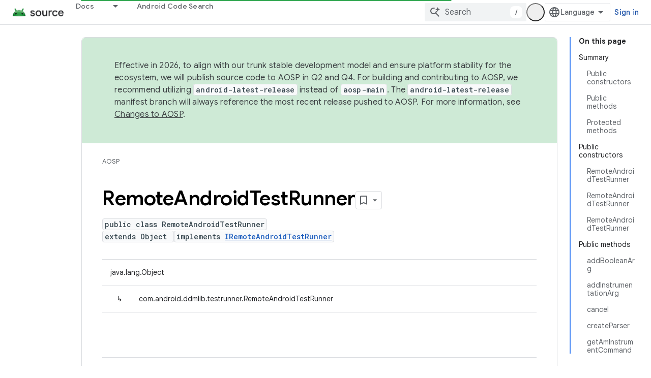

--- FILE ---
content_type: text/html; charset=utf-8
request_url: https://source.android.com/reference/tradefed/com/android/ddmlib/testrunner/RemoteAndroidTestRunner.html?authuser=7
body_size: 23031
content:









<!doctype html>
<html 
      lang="en"
      dir="ltr">
  <head>
    <meta name="google-signin-client-id" content="721724668570-nbkv1cfusk7kk4eni4pjvepaus73b13t.apps.googleusercontent.com"><meta name="google-signin-scope"
          content="profile email https://www.googleapis.com/auth/developerprofiles https://www.googleapis.com/auth/developerprofiles.award https://www.googleapis.com/auth/devprofiles.full_control.firstparty"><meta property="og:site_name" content="Android Open Source Project">
    <meta property="og:type" content="website"><meta name="theme-color" content="#34a853"><meta charset="utf-8">
    <meta content="IE=Edge" http-equiv="X-UA-Compatible">
    <meta name="viewport" content="width=device-width, initial-scale=1">
    

    <link rel="manifest" href="/_pwa/androidsource/manifest.json"
          crossorigin="use-credentials">
    <link rel="preconnect" href="//www.gstatic.com" crossorigin>
    <link rel="preconnect" href="//fonts.gstatic.com" crossorigin>
    <link rel="preconnect" href="//fonts.googleapis.com" crossorigin>
    <link rel="preconnect" href="//apis.google.com" crossorigin>
    <link rel="preconnect" href="//www.google-analytics.com" crossorigin><link rel="stylesheet" href="//fonts.googleapis.com/css?family=Google+Sans:400,500,600,700|Google+Sans+Text:400,400italic,500,500italic,600,600italic,700,700italic|Roboto+Mono:400,500,700&display=swap">
      <link rel="stylesheet"
            href="//fonts.googleapis.com/css2?family=Material+Icons&family=Material+Symbols+Outlined&display=block"><link rel="stylesheet" href="https://www.gstatic.com/devrel-devsite/prod/v5f5028bd8220352863507a1bacc6e2ea79a725fdb2dd736f205c6da16a3d00d1/androidsource/css/app.css">
      
        <link rel="stylesheet" href="https://www.gstatic.com/devrel-devsite/prod/v5f5028bd8220352863507a1bacc6e2ea79a725fdb2dd736f205c6da16a3d00d1/androidsource/css/dark-theme.css" disabled>
      <link rel="shortcut icon" href="https://www.gstatic.com/devrel-devsite/prod/v5f5028bd8220352863507a1bacc6e2ea79a725fdb2dd736f205c6da16a3d00d1/androidsource/images/favicon.svg">
    <link rel="apple-touch-icon" href="https://www.gstatic.com/devrel-devsite/prod/v5f5028bd8220352863507a1bacc6e2ea79a725fdb2dd736f205c6da16a3d00d1/androidsource/images/touchicon-180.png"><link rel="canonical" href="https://source.android.com/reference/tradefed/com/android/ddmlib/testrunner/RemoteAndroidTestRunner"><link rel="search" type="application/opensearchdescription+xml"
            title="Android Open Source Project" href="https://source.android.com/s/opensearch.xml?authuser=7">
      <link rel="alternate" hreflang="en"
          href="https://source.android.com/reference/tradefed/com/android/ddmlib/testrunner/RemoteAndroidTestRunner" /><link rel="alternate" hreflang="x-default" href="https://source.android.com/reference/tradefed/com/android/ddmlib/testrunner/RemoteAndroidTestRunner" /><link rel="alternate" hreflang="ar"
          href="https://source.android.com/reference/tradefed/com/android/ddmlib/testrunner/RemoteAndroidTestRunner?hl=ar" /><link rel="alternate" hreflang="bn"
          href="https://source.android.com/reference/tradefed/com/android/ddmlib/testrunner/RemoteAndroidTestRunner?hl=bn" /><link rel="alternate" hreflang="zh-Hans"
          href="https://source.android.com/reference/tradefed/com/android/ddmlib/testrunner/RemoteAndroidTestRunner?hl=zh-cn" /><link rel="alternate" hreflang="zh-Hant"
          href="https://source.android.com/reference/tradefed/com/android/ddmlib/testrunner/RemoteAndroidTestRunner?hl=zh-tw" /><link rel="alternate" hreflang="fa"
          href="https://source.android.com/reference/tradefed/com/android/ddmlib/testrunner/RemoteAndroidTestRunner?hl=fa" /><link rel="alternate" hreflang="fr"
          href="https://source.android.com/reference/tradefed/com/android/ddmlib/testrunner/RemoteAndroidTestRunner?hl=fr" /><link rel="alternate" hreflang="de"
          href="https://source.android.com/reference/tradefed/com/android/ddmlib/testrunner/RemoteAndroidTestRunner?hl=de" /><link rel="alternate" hreflang="he"
          href="https://source.android.com/reference/tradefed/com/android/ddmlib/testrunner/RemoteAndroidTestRunner?hl=he" /><link rel="alternate" hreflang="hi"
          href="https://source.android.com/reference/tradefed/com/android/ddmlib/testrunner/RemoteAndroidTestRunner?hl=hi" /><link rel="alternate" hreflang="id"
          href="https://source.android.com/reference/tradefed/com/android/ddmlib/testrunner/RemoteAndroidTestRunner?hl=id" /><link rel="alternate" hreflang="it"
          href="https://source.android.com/reference/tradefed/com/android/ddmlib/testrunner/RemoteAndroidTestRunner?hl=it" /><link rel="alternate" hreflang="ja"
          href="https://source.android.com/reference/tradefed/com/android/ddmlib/testrunner/RemoteAndroidTestRunner?hl=ja" /><link rel="alternate" hreflang="ko"
          href="https://source.android.com/reference/tradefed/com/android/ddmlib/testrunner/RemoteAndroidTestRunner?hl=ko" /><link rel="alternate" hreflang="pl"
          href="https://source.android.com/reference/tradefed/com/android/ddmlib/testrunner/RemoteAndroidTestRunner?hl=pl" /><link rel="alternate" hreflang="pt-BR"
          href="https://source.android.com/reference/tradefed/com/android/ddmlib/testrunner/RemoteAndroidTestRunner?hl=pt-br" /><link rel="alternate" hreflang="ru"
          href="https://source.android.com/reference/tradefed/com/android/ddmlib/testrunner/RemoteAndroidTestRunner?hl=ru" /><link rel="alternate" hreflang="es-419"
          href="https://source.android.com/reference/tradefed/com/android/ddmlib/testrunner/RemoteAndroidTestRunner?hl=es-419" /><link rel="alternate" hreflang="th"
          href="https://source.android.com/reference/tradefed/com/android/ddmlib/testrunner/RemoteAndroidTestRunner?hl=th" /><link rel="alternate" hreflang="tr"
          href="https://source.android.com/reference/tradefed/com/android/ddmlib/testrunner/RemoteAndroidTestRunner?hl=tr" /><link rel="alternate" hreflang="vi"
          href="https://source.android.com/reference/tradefed/com/android/ddmlib/testrunner/RemoteAndroidTestRunner?hl=vi" /><title>RemoteAndroidTestRunner &nbsp;|&nbsp; Android Open Source Project</title>

<meta property="og:title" content="RemoteAndroidTestRunner &nbsp;|&nbsp; Android Open Source Project"><meta property="og:url" content="https://source.android.com/reference/tradefed/com/android/ddmlib/testrunner/RemoteAndroidTestRunner"><meta property="og:locale" content="en"><script type="application/ld+json">
  {
    "@context": "https://schema.org",
    "@type": "Article",
    
    "headline": "RemoteAndroidTestRunner"
  }
</script>
  
  
    
    
    





    
      <link rel="stylesheet" href="/extras.css"></head>
  <body class="color-scheme--light"
        template="page"
        theme="androidsource-theme"
        type="article"
        
        appearance
        
        layout="docs"
        
        
        
        
        
        display-toc
        pending>
  
    <devsite-progress type="indeterminate" id="app-progress"></devsite-progress>
  
  
    <a href="#main-content" class="skip-link button">
      
      Skip to main content
    </a>
    <section class="devsite-wrapper">
      <devsite-cookie-notification-bar></devsite-cookie-notification-bar><devsite-header role="banner" keep-tabs-visible>
  
    





















<div class="devsite-header--inner" data-nosnippet>
  <div class="devsite-top-logo-row-wrapper-wrapper">
    <div class="devsite-top-logo-row-wrapper">
      <div class="devsite-top-logo-row">
        <button type="button" id="devsite-hamburger-menu"
          class="devsite-header-icon-button button-flat material-icons gc-analytics-event"
          data-category="Site-Wide Custom Events"
          data-label="Navigation menu button"
          visually-hidden
          aria-label="Open menu">
        </button>
        
<div class="devsite-product-name-wrapper">

  <a href="/" class="devsite-site-logo-link gc-analytics-event"
   data-category="Site-Wide Custom Events" data-label="Site logo" track-type="globalNav"
   track-name="androidOpenSourceProject" track-metadata-position="nav"
   track-metadata-eventDetail="nav">
  
  <picture>
    
    <source srcset="https://www.gstatic.com/devrel-devsite/prod/v5f5028bd8220352863507a1bacc6e2ea79a725fdb2dd736f205c6da16a3d00d1/androidsource/images/lockup-dark-theme.png"
            media="(prefers-color-scheme: dark)"
            class="devsite-dark-theme">
    
    <img src="https://www.gstatic.com/devrel-devsite/prod/v5f5028bd8220352863507a1bacc6e2ea79a725fdb2dd736f205c6da16a3d00d1/androidsource/images/lockup.png" class="devsite-site-logo" alt="Android Open Source Project">
  </picture>
  
</a>



  
  
  <span class="devsite-product-name">
    <ul class="devsite-breadcrumb-list"
  >
  
  <li class="devsite-breadcrumb-item
             ">
    
    
    
      
      
    
  </li>
  
</ul>
  </span>

</div>
        <div class="devsite-top-logo-row-middle">
          <div class="devsite-header-upper-tabs">
            
              
              
  <devsite-tabs class="upper-tabs">

    <nav class="devsite-tabs-wrapper" aria-label="Upper tabs">
      
        
          <tab class="devsite-dropdown
    
    
    
    ">
  
    <a href="https://source.android.com/docs?authuser=7"
    class="devsite-tabs-content gc-analytics-event "
      track-metadata-eventdetail="https://source.android.com/docs?authuser=7"
    
       track-type="nav"
       track-metadata-position="nav - docs"
       track-metadata-module="primary nav"
       
       
         
           data-category="Site-Wide Custom Events"
         
           data-label="Tab: Docs"
         
           track-name="docs"
         
       >
    Docs
  
    </a>
    
      <button
         aria-haspopup="menu"
         aria-expanded="false"
         aria-label="Dropdown menu for Docs"
         track-type="nav"
         track-metadata-eventdetail="https://source.android.com/docs?authuser=7"
         track-metadata-position="nav - docs"
         track-metadata-module="primary nav"
         
          
            data-category="Site-Wide Custom Events"
          
            data-label="Tab: Docs"
          
            track-name="docs"
          
        
         class="devsite-tabs-dropdown-toggle devsite-icon devsite-icon-arrow-drop-down"></button>
    
  
  <div class="devsite-tabs-dropdown" role="menu" aria-label="submenu" hidden>
    
    <div class="devsite-tabs-dropdown-content">
      
        <div class="devsite-tabs-dropdown-column
                    android-source-tabs-dropdown-column-small">
          
            <ul class="devsite-tabs-dropdown-section
                       ">
              
                <li class="devsite-nav-title" role="heading" tooltip>What&#39;s new?</li>
              
              
              
                <li class="devsite-nav-item">
                  <a href="https://source.android.com/docs/whatsnew/release-notes?authuser=7"
                    
                     track-type="nav"
                     track-metadata-eventdetail="https://source.android.com/docs/whatsnew/release-notes?authuser=7"
                     track-metadata-position="nav - docs"
                     track-metadata-module="tertiary nav"
                     
                       track-metadata-module_headline="what&#39;s new?"
                     
                     tooltip
                  >
                    
                    <div class="devsite-nav-item-title">
                      Release notes
                    </div>
                    
                  </a>
                </li>
              
                <li class="devsite-nav-item">
                  <a href="https://source.android.com/docs/whatsnew/latest-security-bulletins?authuser=7"
                    
                     track-type="nav"
                     track-metadata-eventdetail="https://source.android.com/docs/whatsnew/latest-security-bulletins?authuser=7"
                     track-metadata-position="nav - docs"
                     track-metadata-module="tertiary nav"
                     
                       track-metadata-module_headline="what&#39;s new?"
                     
                     tooltip
                  >
                    
                    <div class="devsite-nav-item-title">
                      Latest security bulletins
                    </div>
                    
                  </a>
                </li>
              
                <li class="devsite-nav-item">
                  <a href="https://source.android.com/docs/whatsnew/latest-cdd?authuser=7"
                    
                     track-type="nav"
                     track-metadata-eventdetail="https://source.android.com/docs/whatsnew/latest-cdd?authuser=7"
                     track-metadata-position="nav - docs"
                     track-metadata-module="tertiary nav"
                     
                       track-metadata-module_headline="what&#39;s new?"
                     
                     tooltip
                  >
                    
                    <div class="devsite-nav-item-title">
                      Latest Compatibility Definition Document (CDD)
                    </div>
                    
                  </a>
                </li>
              
                <li class="devsite-nav-item">
                  <a href="https://source.android.com/docs/whatsnew/site-updates?authuser=7"
                    
                     track-type="nav"
                     track-metadata-eventdetail="https://source.android.com/docs/whatsnew/site-updates?authuser=7"
                     track-metadata-position="nav - docs"
                     track-metadata-module="tertiary nav"
                     
                       track-metadata-module_headline="what&#39;s new?"
                     
                     tooltip
                  >
                    
                    <div class="devsite-nav-item-title">
                      Site updates
                    </div>
                    
                  </a>
                </li>
              
            </ul>
          
            <ul class="devsite-tabs-dropdown-section
                       ">
              
                <li class="devsite-nav-title" role="heading" tooltip>Getting Started</li>
              
              
              
                <li class="devsite-nav-item">
                  <a href="https://source.android.com/docs/setup/about?authuser=7"
                    
                     track-type="nav"
                     track-metadata-eventdetail="https://source.android.com/docs/setup/about?authuser=7"
                     track-metadata-position="nav - docs"
                     track-metadata-module="tertiary nav"
                     
                       track-metadata-module_headline="what&#39;s new?"
                     
                     tooltip
                  >
                    
                    <div class="devsite-nav-item-title">
                      About
                    </div>
                    
                  </a>
                </li>
              
                <li class="devsite-nav-item">
                  <a href="https://source.android.com/docs/setup/start?authuser=7"
                    
                     track-type="nav"
                     track-metadata-eventdetail="https://source.android.com/docs/setup/start?authuser=7"
                     track-metadata-position="nav - docs"
                     track-metadata-module="tertiary nav"
                     
                       track-metadata-module_headline="what&#39;s new?"
                     
                     tooltip
                  >
                    
                    <div class="devsite-nav-item-title">
                      Start
                    </div>
                    
                  </a>
                </li>
              
                <li class="devsite-nav-item">
                  <a href="https://source.android.com/docs/setup/download?authuser=7"
                    
                     track-type="nav"
                     track-metadata-eventdetail="https://source.android.com/docs/setup/download?authuser=7"
                     track-metadata-position="nav - docs"
                     track-metadata-module="tertiary nav"
                     
                       track-metadata-module_headline="what&#39;s new?"
                     
                     tooltip
                  >
                    
                    <div class="devsite-nav-item-title">
                      Download
                    </div>
                    
                  </a>
                </li>
              
                <li class="devsite-nav-item">
                  <a href="https://source.android.com/docs/setup/build?authuser=7"
                    
                     track-type="nav"
                     track-metadata-eventdetail="https://source.android.com/docs/setup/build?authuser=7"
                     track-metadata-position="nav - docs"
                     track-metadata-module="tertiary nav"
                     
                       track-metadata-module_headline="what&#39;s new?"
                     
                     tooltip
                  >
                    
                    <div class="devsite-nav-item-title">
                      Build
                    </div>
                    
                  </a>
                </li>
              
                <li class="devsite-nav-item">
                  <a href="https://source.android.com/docs/setup/test?authuser=7"
                    
                     track-type="nav"
                     track-metadata-eventdetail="https://source.android.com/docs/setup/test?authuser=7"
                     track-metadata-position="nav - docs"
                     track-metadata-module="tertiary nav"
                     
                       track-metadata-module_headline="what&#39;s new?"
                     
                     tooltip
                  >
                    
                    <div class="devsite-nav-item-title">
                      Test
                    </div>
                    
                  </a>
                </li>
              
                <li class="devsite-nav-item">
                  <a href="https://source.android.com/docs/setup/create/coding-tasks?authuser=7"
                    
                     track-type="nav"
                     track-metadata-eventdetail="https://source.android.com/docs/setup/create/coding-tasks?authuser=7"
                     track-metadata-position="nav - docs"
                     track-metadata-module="tertiary nav"
                     
                       track-metadata-module_headline="what&#39;s new?"
                     
                     tooltip
                  >
                    
                    <div class="devsite-nav-item-title">
                      Create
                    </div>
                    
                  </a>
                </li>
              
                <li class="devsite-nav-item">
                  <a href="https://source.android.com/docs/setup/contribute?authuser=7"
                    
                     track-type="nav"
                     track-metadata-eventdetail="https://source.android.com/docs/setup/contribute?authuser=7"
                     track-metadata-position="nav - docs"
                     track-metadata-module="tertiary nav"
                     
                       track-metadata-module_headline="what&#39;s new?"
                     
                     tooltip
                  >
                    
                    <div class="devsite-nav-item-title">
                      Contribute
                    </div>
                    
                  </a>
                </li>
              
                <li class="devsite-nav-item">
                  <a href="https://source.android.com/docs/setup/community/cofc?authuser=7"
                    
                     track-type="nav"
                     track-metadata-eventdetail="https://source.android.com/docs/setup/community/cofc?authuser=7"
                     track-metadata-position="nav - docs"
                     track-metadata-module="tertiary nav"
                     
                       track-metadata-module_headline="what&#39;s new?"
                     
                     tooltip
                  >
                    
                    <div class="devsite-nav-item-title">
                      Community
                    </div>
                    
                  </a>
                </li>
              
                <li class="devsite-nav-item">
                  <a href="https://source.android.com/docs/setup/reference?authuser=7"
                    
                     track-type="nav"
                     track-metadata-eventdetail="https://source.android.com/docs/setup/reference?authuser=7"
                     track-metadata-position="nav - docs"
                     track-metadata-module="tertiary nav"
                     
                       track-metadata-module_headline="what&#39;s new?"
                     
                     tooltip
                  >
                    
                    <div class="devsite-nav-item-title">
                      Tools, build, and related reference
                    </div>
                    
                  </a>
                </li>
              
            </ul>
          
            <ul class="devsite-tabs-dropdown-section
                       ">
              
                <li class="devsite-nav-title" role="heading" tooltip>Security</li>
              
              
              
                <li class="devsite-nav-item">
                  <a href="https://source.android.com/docs/security/overview?authuser=7"
                    
                     track-type="nav"
                     track-metadata-eventdetail="https://source.android.com/docs/security/overview?authuser=7"
                     track-metadata-position="nav - docs"
                     track-metadata-module="tertiary nav"
                     
                       track-metadata-module_headline="what&#39;s new?"
                     
                     tooltip
                  >
                    
                    <div class="devsite-nav-item-title">
                      Overview
                    </div>
                    
                  </a>
                </li>
              
                <li class="devsite-nav-item">
                  <a href="https://source.android.com/docs/security/bulletin?authuser=7"
                    
                     track-type="nav"
                     track-metadata-eventdetail="https://source.android.com/docs/security/bulletin?authuser=7"
                     track-metadata-position="nav - docs"
                     track-metadata-module="tertiary nav"
                     
                       track-metadata-module_headline="what&#39;s new?"
                     
                     tooltip
                  >
                    
                    <div class="devsite-nav-item-title">
                      Bulletins
                    </div>
                    
                  </a>
                </li>
              
                <li class="devsite-nav-item">
                  <a href="https://source.android.com/docs/security/features?authuser=7"
                    
                     track-type="nav"
                     track-metadata-eventdetail="https://source.android.com/docs/security/features?authuser=7"
                     track-metadata-position="nav - docs"
                     track-metadata-module="tertiary nav"
                     
                       track-metadata-module_headline="what&#39;s new?"
                     
                     tooltip
                  >
                    
                    <div class="devsite-nav-item-title">
                      Features
                    </div>
                    
                  </a>
                </li>
              
                <li class="devsite-nav-item">
                  <a href="https://source.android.com/docs/security/test/fuzz-sanitize?authuser=7"
                    
                     track-type="nav"
                     track-metadata-eventdetail="https://source.android.com/docs/security/test/fuzz-sanitize?authuser=7"
                     track-metadata-position="nav - docs"
                     track-metadata-module="tertiary nav"
                     
                       track-metadata-module_headline="what&#39;s new?"
                     
                     tooltip
                  >
                    
                    <div class="devsite-nav-item-title">
                      Testing
                    </div>
                    
                  </a>
                </li>
              
                <li class="devsite-nav-item">
                  <a href="https://source.android.com/docs/security/best-practices?authuser=7"
                    
                     track-type="nav"
                     track-metadata-eventdetail="https://source.android.com/docs/security/best-practices?authuser=7"
                     track-metadata-position="nav - docs"
                     track-metadata-module="tertiary nav"
                     
                       track-metadata-module_headline="what&#39;s new?"
                     
                     tooltip
                  >
                    
                    <div class="devsite-nav-item-title">
                      Best Practices
                    </div>
                    
                  </a>
                </li>
              
            </ul>
          
        </div>
      
        <div class="devsite-tabs-dropdown-column
                    android-source-tabs-dropdown-column-small">
          
            <ul class="devsite-tabs-dropdown-section
                       ">
              
                <li class="devsite-nav-title" role="heading" tooltip>Core Topics</li>
              
              
              
                <li class="devsite-nav-item">
                  <a href="https://source.android.com/docs/core/architecture?authuser=7"
                    
                     track-type="nav"
                     track-metadata-eventdetail="https://source.android.com/docs/core/architecture?authuser=7"
                     track-metadata-position="nav - docs"
                     track-metadata-module="tertiary nav"
                     
                       track-metadata-module_headline="core topics"
                     
                     tooltip
                  >
                    
                    <div class="devsite-nav-item-title">
                      Architecture
                    </div>
                    
                  </a>
                </li>
              
                <li class="devsite-nav-item">
                  <a href="https://source.android.com/docs/core/audio?authuser=7"
                    
                     track-type="nav"
                     track-metadata-eventdetail="https://source.android.com/docs/core/audio?authuser=7"
                     track-metadata-position="nav - docs"
                     track-metadata-module="tertiary nav"
                     
                       track-metadata-module_headline="core topics"
                     
                     tooltip
                  >
                    
                    <div class="devsite-nav-item-title">
                      Audio
                    </div>
                    
                  </a>
                </li>
              
                <li class="devsite-nav-item">
                  <a href="https://source.android.com/docs/core/camera?authuser=7"
                    
                     track-type="nav"
                     track-metadata-eventdetail="https://source.android.com/docs/core/camera?authuser=7"
                     track-metadata-position="nav - docs"
                     track-metadata-module="tertiary nav"
                     
                       track-metadata-module_headline="core topics"
                     
                     tooltip
                  >
                    
                    <div class="devsite-nav-item-title">
                      Camera
                    </div>
                    
                  </a>
                </li>
              
                <li class="devsite-nav-item">
                  <a href="https://source.android.com/docs/core/connect?authuser=7"
                    
                     track-type="nav"
                     track-metadata-eventdetail="https://source.android.com/docs/core/connect?authuser=7"
                     track-metadata-position="nav - docs"
                     track-metadata-module="tertiary nav"
                     
                       track-metadata-module_headline="core topics"
                     
                     tooltip
                  >
                    
                    <div class="devsite-nav-item-title">
                      Connectivity
                    </div>
                    
                  </a>
                </li>
              
                <li class="devsite-nav-item">
                  <a href="https://source.android.com/docs/core/data?authuser=7"
                    
                     track-type="nav"
                     track-metadata-eventdetail="https://source.android.com/docs/core/data?authuser=7"
                     track-metadata-position="nav - docs"
                     track-metadata-module="tertiary nav"
                     
                       track-metadata-module_headline="core topics"
                     
                     tooltip
                  >
                    
                    <div class="devsite-nav-item-title">
                      Data
                    </div>
                    
                  </a>
                </li>
              
                <li class="devsite-nav-item">
                  <a href="https://source.android.com/docs/core/display?authuser=7"
                    
                     track-type="nav"
                     track-metadata-eventdetail="https://source.android.com/docs/core/display?authuser=7"
                     track-metadata-position="nav - docs"
                     track-metadata-module="tertiary nav"
                     
                       track-metadata-module_headline="core topics"
                     
                     tooltip
                  >
                    
                    <div class="devsite-nav-item-title">
                      Display
                    </div>
                    
                  </a>
                </li>
              
                <li class="devsite-nav-item">
                  <a href="https://source.android.com/docs/core/fonts/custom-font-fallback?authuser=7"
                    
                     track-type="nav"
                     track-metadata-eventdetail="https://source.android.com/docs/core/fonts/custom-font-fallback?authuser=7"
                     track-metadata-position="nav - docs"
                     track-metadata-module="tertiary nav"
                     
                       track-metadata-module_headline="core topics"
                     
                     tooltip
                  >
                    
                    <div class="devsite-nav-item-title">
                      Fonts
                    </div>
                    
                  </a>
                </li>
              
                <li class="devsite-nav-item">
                  <a href="https://source.android.com/docs/core/graphics?authuser=7"
                    
                     track-type="nav"
                     track-metadata-eventdetail="https://source.android.com/docs/core/graphics?authuser=7"
                     track-metadata-position="nav - docs"
                     track-metadata-module="tertiary nav"
                     
                       track-metadata-module_headline="core topics"
                     
                     tooltip
                  >
                    
                    <div class="devsite-nav-item-title">
                      Graphics
                    </div>
                    
                  </a>
                </li>
              
                <li class="devsite-nav-item">
                  <a href="https://source.android.com/docs/core/interaction?authuser=7"
                    
                     track-type="nav"
                     track-metadata-eventdetail="https://source.android.com/docs/core/interaction?authuser=7"
                     track-metadata-position="nav - docs"
                     track-metadata-module="tertiary nav"
                     
                       track-metadata-module_headline="core topics"
                     
                     tooltip
                  >
                    
                    <div class="devsite-nav-item-title">
                      Interaction
                    </div>
                    
                  </a>
                </li>
              
                <li class="devsite-nav-item">
                  <a href="https://source.android.com/docs/core/media?authuser=7"
                    
                     track-type="nav"
                     track-metadata-eventdetail="https://source.android.com/docs/core/media?authuser=7"
                     track-metadata-position="nav - docs"
                     track-metadata-module="tertiary nav"
                     
                       track-metadata-module_headline="core topics"
                     
                     tooltip
                  >
                    
                    <div class="devsite-nav-item-title">
                      Media
                    </div>
                    
                  </a>
                </li>
              
                <li class="devsite-nav-item">
                  <a href="https://source.android.com/docs/core/perf?authuser=7"
                    
                     track-type="nav"
                     track-metadata-eventdetail="https://source.android.com/docs/core/perf?authuser=7"
                     track-metadata-position="nav - docs"
                     track-metadata-module="tertiary nav"
                     
                       track-metadata-module_headline="core topics"
                     
                     tooltip
                  >
                    
                    <div class="devsite-nav-item-title">
                      Performance
                    </div>
                    
                  </a>
                </li>
              
                <li class="devsite-nav-item">
                  <a href="https://source.android.com/docs/core/permissions?authuser=7"
                    
                     track-type="nav"
                     track-metadata-eventdetail="https://source.android.com/docs/core/permissions?authuser=7"
                     track-metadata-position="nav - docs"
                     track-metadata-module="tertiary nav"
                     
                       track-metadata-module_headline="core topics"
                     
                     tooltip
                  >
                    
                    <div class="devsite-nav-item-title">
                      Permissions
                    </div>
                    
                  </a>
                </li>
              
                <li class="devsite-nav-item">
                  <a href="https://source.android.com/docs/core/power?authuser=7"
                    
                     track-type="nav"
                     track-metadata-eventdetail="https://source.android.com/docs/core/power?authuser=7"
                     track-metadata-position="nav - docs"
                     track-metadata-module="tertiary nav"
                     
                       track-metadata-module_headline="core topics"
                     
                     tooltip
                  >
                    
                    <div class="devsite-nav-item-title">
                      Power
                    </div>
                    
                  </a>
                </li>
              
                <li class="devsite-nav-item">
                  <a href="https://source.android.com/docs/core/runtime?authuser=7"
                    
                     track-type="nav"
                     track-metadata-eventdetail="https://source.android.com/docs/core/runtime?authuser=7"
                     track-metadata-position="nav - docs"
                     track-metadata-module="tertiary nav"
                     
                       track-metadata-module_headline="core topics"
                     
                     tooltip
                  >
                    
                    <div class="devsite-nav-item-title">
                      Runtime
                    </div>
                    
                  </a>
                </li>
              
                <li class="devsite-nav-item">
                  <a href="https://source.android.com/docs/core/settings?authuser=7"
                    
                     track-type="nav"
                     track-metadata-eventdetail="https://source.android.com/docs/core/settings?authuser=7"
                     track-metadata-position="nav - docs"
                     track-metadata-module="tertiary nav"
                     
                       track-metadata-module_headline="core topics"
                     
                     tooltip
                  >
                    
                    <div class="devsite-nav-item-title">
                      Settings
                    </div>
                    
                  </a>
                </li>
              
                <li class="devsite-nav-item">
                  <a href="https://source.android.com/docs/core/storage?authuser=7"
                    
                     track-type="nav"
                     track-metadata-eventdetail="https://source.android.com/docs/core/storage?authuser=7"
                     track-metadata-position="nav - docs"
                     track-metadata-module="tertiary nav"
                     
                       track-metadata-module_headline="core topics"
                     
                     tooltip
                  >
                    
                    <div class="devsite-nav-item-title">
                      Storage
                    </div>
                    
                  </a>
                </li>
              
                <li class="devsite-nav-item">
                  <a href="https://source.android.com/docs/core/tests?authuser=7"
                    
                     track-type="nav"
                     track-metadata-eventdetail="https://source.android.com/docs/core/tests?authuser=7"
                     track-metadata-position="nav - docs"
                     track-metadata-module="tertiary nav"
                     
                       track-metadata-module_headline="core topics"
                     
                     tooltip
                  >
                    
                    <div class="devsite-nav-item-title">
                      Tests
                    </div>
                    
                  </a>
                </li>
              
                <li class="devsite-nav-item">
                  <a href="https://source.android.com/docs/core/ota?authuser=7"
                    
                     track-type="nav"
                     track-metadata-eventdetail="https://source.android.com/docs/core/ota?authuser=7"
                     track-metadata-position="nav - docs"
                     track-metadata-module="tertiary nav"
                     
                       track-metadata-module_headline="core topics"
                     
                     tooltip
                  >
                    
                    <div class="devsite-nav-item-title">
                      Updates
                    </div>
                    
                  </a>
                </li>
              
                <li class="devsite-nav-item">
                  <a href="https://source.android.com/docs/core/virtualization?authuser=7"
                    
                     track-type="nav"
                     track-metadata-eventdetail="https://source.android.com/docs/core/virtualization?authuser=7"
                     track-metadata-position="nav - docs"
                     track-metadata-module="tertiary nav"
                     
                       track-metadata-module_headline="core topics"
                     
                     tooltip
                  >
                    
                    <div class="devsite-nav-item-title">
                      Virtualization
                    </div>
                    
                  </a>
                </li>
              
            </ul>
          
        </div>
      
        <div class="devsite-tabs-dropdown-column
                    android-source-tabs-dropdown-column-small">
          
            <ul class="devsite-tabs-dropdown-section
                       ">
              
                <li class="devsite-nav-title" role="heading" tooltip>Compatibility</li>
              
              
              
                <li class="devsite-nav-item">
                  <a href="https://source.android.com/docs/compatibility/cdd?authuser=7"
                    
                     track-type="nav"
                     track-metadata-eventdetail="https://source.android.com/docs/compatibility/cdd?authuser=7"
                     track-metadata-position="nav - docs"
                     track-metadata-module="tertiary nav"
                     
                       track-metadata-module_headline="compatibility"
                     
                     tooltip
                  >
                    
                    <div class="devsite-nav-item-title">
                      Compatibility Definition Document (CDD)
                    </div>
                    
                  </a>
                </li>
              
                <li class="devsite-nav-item">
                  <a href="https://source.android.com/docs/compatibility/cts?authuser=7"
                    
                     track-type="nav"
                     track-metadata-eventdetail="https://source.android.com/docs/compatibility/cts?authuser=7"
                     track-metadata-position="nav - docs"
                     track-metadata-module="tertiary nav"
                     
                       track-metadata-module_headline="compatibility"
                     
                     tooltip
                  >
                    
                    <div class="devsite-nav-item-title">
                      Compatibility Test Suite (CTS)
                    </div>
                    
                  </a>
                </li>
              
            </ul>
          
            <ul class="devsite-tabs-dropdown-section
                       ">
              
                <li class="devsite-nav-title" role="heading" tooltip>Android Devices</li>
              
              
              
                <li class="devsite-nav-item">
                  <a href="https://source.android.com/docs/devices/cuttlefish?authuser=7"
                    
                     track-type="nav"
                     track-metadata-eventdetail="https://source.android.com/docs/devices/cuttlefish?authuser=7"
                     track-metadata-position="nav - docs"
                     track-metadata-module="tertiary nav"
                     
                       track-metadata-module_headline="compatibility"
                     
                     tooltip
                  >
                    
                    <div class="devsite-nav-item-title">
                      Cuttlefish
                    </div>
                    
                  </a>
                </li>
              
                <li class="devsite-nav-item">
                  <a href="https://source.android.com/docs/devices/admin?authuser=7"
                    
                     track-type="nav"
                     track-metadata-eventdetail="https://source.android.com/docs/devices/admin?authuser=7"
                     track-metadata-position="nav - docs"
                     track-metadata-module="tertiary nav"
                     
                       track-metadata-module_headline="compatibility"
                     
                     tooltip
                  >
                    
                    <div class="devsite-nav-item-title">
                      Enterprise
                    </div>
                    
                  </a>
                </li>
              
                <li class="devsite-nav-item">
                  <a href="https://source.android.com/docs/devices/tv?authuser=7"
                    
                     track-type="nav"
                     track-metadata-eventdetail="https://source.android.com/docs/devices/tv?authuser=7"
                     track-metadata-position="nav - docs"
                     track-metadata-module="tertiary nav"
                     
                       track-metadata-module_headline="compatibility"
                     
                     tooltip
                  >
                    
                    <div class="devsite-nav-item-title">
                      TV
                    </div>
                    
                  </a>
                </li>
              
            </ul>
          
            <ul class="devsite-tabs-dropdown-section
                       ">
              
                <li class="devsite-nav-title" role="heading" tooltip>Automotive</li>
              
              
              
                <li class="devsite-nav-item">
                  <a href="https://source.android.com/docs/automotive/start/what_automotive?authuser=7"
                    
                     track-type="nav"
                     track-metadata-eventdetail="https://source.android.com/docs/automotive/start/what_automotive?authuser=7"
                     track-metadata-position="nav - docs"
                     track-metadata-module="tertiary nav"
                     
                       track-metadata-module_headline="compatibility"
                     
                     tooltip
                  >
                    
                    <div class="devsite-nav-item-title">
                      Get Started
                    </div>
                    
                  </a>
                </li>
              
                <li class="devsite-nav-item">
                  <a href="https://source.android.com/docs/automotive/guidelines?authuser=7"
                    
                     track-type="nav"
                     track-metadata-eventdetail="https://source.android.com/docs/automotive/guidelines?authuser=7"
                     track-metadata-position="nav - docs"
                     track-metadata-module="tertiary nav"
                     
                       track-metadata-module_headline="compatibility"
                     
                     tooltip
                  >
                    
                    <div class="devsite-nav-item-title">
                      Guidelines for Development
                    </div>
                    
                  </a>
                </li>
              
                <li class="devsite-nav-item">
                  <a href="https://source.android.com/docs/automotive/dev-tools?authuser=7"
                    
                     track-type="nav"
                     track-metadata-eventdetail="https://source.android.com/docs/automotive/dev-tools?authuser=7"
                     track-metadata-position="nav - docs"
                     track-metadata-module="tertiary nav"
                     
                       track-metadata-module_headline="compatibility"
                     
                     tooltip
                  >
                    
                    <div class="devsite-nav-item-title">
                      Development Tools
                    </div>
                    
                  </a>
                </li>
              
                <li class="devsite-nav-item">
                  <a href="https://source.android.com/docs/automotive/tools?authuser=7"
                    
                     track-type="nav"
                     track-metadata-eventdetail="https://source.android.com/docs/automotive/tools?authuser=7"
                     track-metadata-position="nav - docs"
                     track-metadata-module="tertiary nav"
                     
                       track-metadata-module_headline="compatibility"
                     
                     tooltip
                  >
                    
                    <div class="devsite-nav-item-title">
                      Testing Tools and Infrastructure
                    </div>
                    
                  </a>
                </li>
              
                <li class="devsite-nav-item">
                  <a href="https://source.android.com/docs/automotive/start/releases?authuser=7"
                    
                     track-type="nav"
                     track-metadata-eventdetail="https://source.android.com/docs/automotive/start/releases?authuser=7"
                     track-metadata-position="nav - docs"
                     track-metadata-module="tertiary nav"
                     
                       track-metadata-module_headline="compatibility"
                     
                     tooltip
                  >
                    
                    <div class="devsite-nav-item-title">
                      Release Details
                    </div>
                    
                  </a>
                </li>
              
            </ul>
          
            <ul class="devsite-tabs-dropdown-section
                       ">
              
                <li class="devsite-nav-title" role="heading" tooltip>Reference</li>
              
              
              
                <li class="devsite-nav-item">
                  <a href="https://source.android.com/reference/hidl?authuser=7"
                    
                     track-type="nav"
                     track-metadata-eventdetail="https://source.android.com/reference/hidl?authuser=7"
                     track-metadata-position="nav - docs"
                     track-metadata-module="tertiary nav"
                     
                       track-metadata-module_headline="compatibility"
                     
                     tooltip
                  >
                    
                    <div class="devsite-nav-item-title">
                      HIDL
                    </div>
                    
                  </a>
                </li>
              
                <li class="devsite-nav-item">
                  <a href="https://source.android.com/reference/hal?authuser=7"
                    
                     track-type="nav"
                     track-metadata-eventdetail="https://source.android.com/reference/hal?authuser=7"
                     track-metadata-position="nav - docs"
                     track-metadata-module="tertiary nav"
                     
                       track-metadata-module_headline="compatibility"
                     
                     tooltip
                  >
                    
                    <div class="devsite-nav-item-title">
                      HAL
                    </div>
                    
                  </a>
                </li>
              
                <li class="devsite-nav-item">
                  <a href="https://source.android.com/reference/tradefed/classes?authuser=7"
                    
                     track-type="nav"
                     track-metadata-eventdetail="https://source.android.com/reference/tradefed/classes?authuser=7"
                     track-metadata-position="nav - docs"
                     track-metadata-module="tertiary nav"
                     
                       track-metadata-module_headline="compatibility"
                     
                     tooltip
                  >
                    
                    <div class="devsite-nav-item-title">
                      Trade Federation
                    </div>
                    
                  </a>
                </li>
              
                <li class="devsite-nav-item">
                  <a href="https://source.android.com/reference/sts/classes?authuser=7"
                    
                     track-type="nav"
                     track-metadata-eventdetail="https://source.android.com/reference/sts/classes?authuser=7"
                     track-metadata-position="nav - docs"
                     track-metadata-module="tertiary nav"
                     
                       track-metadata-module_headline="compatibility"
                     
                     tooltip
                  >
                    
                    <div class="devsite-nav-item-title">
                      Security Test Suite
                    </div>
                    
                  </a>
                </li>
              
            </ul>
          
        </div>
      
    </div>
  </div>
</tab>
        
      
        
          <tab  >
            
    <a href="https://cs.android.com/android/platform/superproject?authuser=7"
    class="devsite-tabs-content gc-analytics-event "
      track-metadata-eventdetail="https://cs.android.com/android/platform/superproject?authuser=7"
    
       track-type="nav"
       track-metadata-position="nav - android code search"
       track-metadata-module="primary nav"
       
       
         
           data-category="Site-Wide Custom Events"
         
           data-label="Tab: Android Code Search"
         
           track-name="android code search"
         
       >
    Android Code Search
  
    </a>
    
  
          </tab>
        
      
    </nav>

  </devsite-tabs>

            
           </div>
          
<devsite-search
    enable-signin
    enable-search
    enable-suggestions
      enable-query-completion
    
    enable-search-summaries
    project-name="Android Open Source Project"
    tenant-name="Android Open Source Project"
    
    
    
    
    
    >
  <form class="devsite-search-form" action="https://source.android.com/s/results?authuser=7" method="GET">
    <div class="devsite-search-container">
      <button type="button"
              search-open
              class="devsite-search-button devsite-header-icon-button button-flat material-icons"
              
              aria-label="Open search"></button>
      <div class="devsite-searchbox">
        <input
          aria-activedescendant=""
          aria-autocomplete="list"
          
          aria-label="Search"
          aria-expanded="false"
          aria-haspopup="listbox"
          autocomplete="off"
          class="devsite-search-field devsite-search-query"
          name="q"
          
          placeholder="Search"
          role="combobox"
          type="text"
          value=""
          >
          <div class="devsite-search-image material-icons" aria-hidden="true">
            
              <svg class="devsite-search-ai-image" width="24" height="24" viewBox="0 0 24 24" fill="none" xmlns="http://www.w3.org/2000/svg">
                  <g clip-path="url(#clip0_6641_386)">
                    <path d="M19.6 21L13.3 14.7C12.8 15.1 12.225 15.4167 11.575 15.65C10.925 15.8833 10.2333 16 9.5 16C7.68333 16 6.14167 15.375 4.875 14.125C3.625 12.8583 3 11.3167 3 9.5C3 7.68333 3.625 6.15 4.875 4.9C6.14167 3.63333 7.68333 3 9.5 3C10.0167 3 10.5167 3.05833 11 3.175C11.4833 3.275 11.9417 3.43333 12.375 3.65L10.825 5.2C10.6083 5.13333 10.3917 5.08333 10.175 5.05C9.95833 5.01667 9.73333 5 9.5 5C8.25 5 7.18333 5.44167 6.3 6.325C5.43333 7.19167 5 8.25 5 9.5C5 10.75 5.43333 11.8167 6.3 12.7C7.18333 13.5667 8.25 14 9.5 14C10.6667 14 11.6667 13.625 12.5 12.875C13.35 12.1083 13.8417 11.15 13.975 10H15.975C15.925 10.6333 15.7833 11.2333 15.55 11.8C15.3333 12.3667 15.05 12.8667 14.7 13.3L21 19.6L19.6 21ZM17.5 12C17.5 10.4667 16.9667 9.16667 15.9 8.1C14.8333 7.03333 13.5333 6.5 12 6.5C13.5333 6.5 14.8333 5.96667 15.9 4.9C16.9667 3.83333 17.5 2.53333 17.5 0.999999C17.5 2.53333 18.0333 3.83333 19.1 4.9C20.1667 5.96667 21.4667 6.5 23 6.5C21.4667 6.5 20.1667 7.03333 19.1 8.1C18.0333 9.16667 17.5 10.4667 17.5 12Z" fill="#5F6368"/>
                  </g>
                <defs>
                <clipPath id="clip0_6641_386">
                <rect width="24" height="24" fill="white"/>
                </clipPath>
                </defs>
              </svg>
            
          </div>
          <div class="devsite-search-shortcut-icon-container" aria-hidden="true">
            <kbd class="devsite-search-shortcut-icon">/</kbd>
          </div>
      </div>
    </div>
  </form>
  <button type="button"
          search-close
          class="devsite-search-button devsite-header-icon-button button-flat material-icons"
          
          aria-label="Close search"></button>
</devsite-search>

        </div>

        

          

          

          <devsite-appearance-selector></devsite-appearance-selector>

          
<devsite-language-selector>
  <ul role="presentation">
    
    
    <li role="presentation">
      <a role="menuitem" lang="en"
        >English</a>
    </li>
    
    <li role="presentation">
      <a role="menuitem" lang="de"
        >Deutsch</a>
    </li>
    
    <li role="presentation">
      <a role="menuitem" lang="es_419"
        >Español – América Latina</a>
    </li>
    
    <li role="presentation">
      <a role="menuitem" lang="fr"
        >Français</a>
    </li>
    
    <li role="presentation">
      <a role="menuitem" lang="id"
        >Indonesia</a>
    </li>
    
    <li role="presentation">
      <a role="menuitem" lang="it"
        >Italiano</a>
    </li>
    
    <li role="presentation">
      <a role="menuitem" lang="pl"
        >Polski</a>
    </li>
    
    <li role="presentation">
      <a role="menuitem" lang="pt_br"
        >Português – Brasil</a>
    </li>
    
    <li role="presentation">
      <a role="menuitem" lang="vi"
        >Tiếng Việt</a>
    </li>
    
    <li role="presentation">
      <a role="menuitem" lang="tr"
        >Türkçe</a>
    </li>
    
    <li role="presentation">
      <a role="menuitem" lang="ru"
        >Русский</a>
    </li>
    
    <li role="presentation">
      <a role="menuitem" lang="he"
        >עברית</a>
    </li>
    
    <li role="presentation">
      <a role="menuitem" lang="ar"
        >العربيّة</a>
    </li>
    
    <li role="presentation">
      <a role="menuitem" lang="fa"
        >فارسی</a>
    </li>
    
    <li role="presentation">
      <a role="menuitem" lang="hi"
        >हिंदी</a>
    </li>
    
    <li role="presentation">
      <a role="menuitem" lang="bn"
        >বাংলা</a>
    </li>
    
    <li role="presentation">
      <a role="menuitem" lang="th"
        >ภาษาไทย</a>
    </li>
    
    <li role="presentation">
      <a role="menuitem" lang="zh_cn"
        >中文 – 简体</a>
    </li>
    
    <li role="presentation">
      <a role="menuitem" lang="zh_tw"
        >中文 – 繁體</a>
    </li>
    
    <li role="presentation">
      <a role="menuitem" lang="ja"
        >日本語</a>
    </li>
    
    <li role="presentation">
      <a role="menuitem" lang="ko"
        >한국어</a>
    </li>
    
  </ul>
</devsite-language-selector>


          

        

        
          <devsite-user 
                        
                        
                          enable-profiles
                        
                        
                        id="devsite-user">
            
              
              <span class="button devsite-top-button" aria-hidden="true" visually-hidden>Sign in</span>
            
          </devsite-user>
        
        
        
      </div>
    </div>
  </div>



  <div class="devsite-collapsible-section
    
      devsite-header-no-lower-tabs
    ">
    <div class="devsite-header-background">
      
        
      
      
    </div>
  </div>

</div>



  
</devsite-header>
      <devsite-book-nav scrollbars hidden>
        
          





















<div class="devsite-book-nav-filter"
     hidden>
  <span class="filter-list-icon material-icons" aria-hidden="true"></span>
  <input type="text"
         placeholder="Filter"
         
         aria-label="Type to filter"
         role="searchbox">
  
  <span class="filter-clear-button hidden"
        data-title="Clear filter"
        aria-label="Clear filter"
        role="button"
        tabindex="0"></span>
</div>

<nav class="devsite-book-nav devsite-nav nocontent"
     aria-label="Side menu">
  <div class="devsite-mobile-header">
    <button type="button"
            id="devsite-close-nav"
            class="devsite-header-icon-button button-flat material-icons gc-analytics-event"
            data-category="Site-Wide Custom Events"
            data-label="Close navigation"
            aria-label="Close navigation">
    </button>
    <div class="devsite-product-name-wrapper">

  <a href="/" class="devsite-site-logo-link gc-analytics-event"
   data-category="Site-Wide Custom Events" data-label="Site logo" track-type="globalNav"
   track-name="androidOpenSourceProject" track-metadata-position="nav"
   track-metadata-eventDetail="nav">
  
  <picture>
    
    <source srcset="https://www.gstatic.com/devrel-devsite/prod/v5f5028bd8220352863507a1bacc6e2ea79a725fdb2dd736f205c6da16a3d00d1/androidsource/images/lockup-dark-theme.png"
            media="(prefers-color-scheme: dark)"
            class="devsite-dark-theme">
    
    <img src="https://www.gstatic.com/devrel-devsite/prod/v5f5028bd8220352863507a1bacc6e2ea79a725fdb2dd736f205c6da16a3d00d1/androidsource/images/lockup.png" class="devsite-site-logo" alt="Android Open Source Project">
  </picture>
  
</a>


  
      <span class="devsite-product-name">
        
        
        <ul class="devsite-breadcrumb-list"
  >
  
  <li class="devsite-breadcrumb-item
             ">
    
    
    
      
      
    
  </li>
  
</ul>
      </span>
    

</div>
  </div>

  <div class="devsite-book-nav-wrapper">
    <div class="devsite-mobile-nav-top">
      
        <ul class="devsite-nav-list">
          
            <li class="devsite-nav-item">
              
  
  <a href="/docs"
    
       class="devsite-nav-title gc-analytics-event
              
              "
    

    
      
        data-category="Site-Wide Custom Events"
      
        data-label="Tab: Docs"
      
        track-name="docs"
      
    
     data-category="Site-Wide Custom Events"
     data-label="Responsive Tab: Docs"
     track-type="globalNav"
     track-metadata-eventDetail="globalMenu"
     track-metadata-position="nav">
  
    <span class="devsite-nav-text" tooltip >
      Docs
   </span>
    
  
  </a>
  

  
    <ul class="devsite-nav-responsive-tabs devsite-nav-has-menu
               ">
      
<li class="devsite-nav-item">

  
  <span
    
       class="devsite-nav-title"
       tooltip
    
    
      
        data-category="Site-Wide Custom Events"
      
        data-label="Tab: Docs"
      
        track-name="docs"
      
    >
  
    <span class="devsite-nav-text" tooltip menu="Docs">
      More
   </span>
    
    <span class="devsite-nav-icon material-icons" data-icon="forward"
          menu="Docs">
    </span>
    
  
  </span>
  

</li>

    </ul>
  
              
            </li>
          
            <li class="devsite-nav-item">
              
  
  <a href="https://cs.android.com/android/platform/superproject"
    
       class="devsite-nav-title gc-analytics-event
              
              "
    

    
      
        data-category="Site-Wide Custom Events"
      
        data-label="Tab: Android Code Search"
      
        track-name="android code search"
      
    
     data-category="Site-Wide Custom Events"
     data-label="Responsive Tab: Android Code Search"
     track-type="globalNav"
     track-metadata-eventDetail="globalMenu"
     track-metadata-position="nav">
  
    <span class="devsite-nav-text" tooltip >
      Android Code Search
   </span>
    
  
  </a>
  

  
              
            </li>
          
          
          
        </ul>
      
    </div>
    
      <div class="devsite-mobile-nav-bottom">
        
        
          
    
      
      <ul class="devsite-nav-list" menu="Docs"
          aria-label="Side menu" hidden>
        
          
            
              
<li class="devsite-nav-item devsite-nav-heading">

  
  <span
    
       class="devsite-nav-title"
       tooltip
    
    >
  
    <span class="devsite-nav-text" tooltip >
      What&#39;s new?
   </span>
    
  
  </span>
  

</li>

            
            
              
<li class="devsite-nav-item">

  
  <a href="/docs/whatsnew/release-notes"
    
       class="devsite-nav-title gc-analytics-event
              
              "
    

    
     data-category="Site-Wide Custom Events"
     data-label="Responsive Tab: Release notes"
     track-type="navMenu"
     track-metadata-eventDetail="globalMenu"
     track-metadata-position="nav">
  
    <span class="devsite-nav-text" tooltip >
      Release notes
   </span>
    
  
  </a>
  

</li>

            
              
<li class="devsite-nav-item">

  
  <a href="/docs/whatsnew/latest-security-bulletins"
    
       class="devsite-nav-title gc-analytics-event
              
              "
    

    
     data-category="Site-Wide Custom Events"
     data-label="Responsive Tab: Latest security bulletins"
     track-type="navMenu"
     track-metadata-eventDetail="globalMenu"
     track-metadata-position="nav">
  
    <span class="devsite-nav-text" tooltip >
      Latest security bulletins
   </span>
    
  
  </a>
  

</li>

            
              
<li class="devsite-nav-item">

  
  <a href="/docs/whatsnew/latest-cdd"
    
       class="devsite-nav-title gc-analytics-event
              
              "
    

    
     data-category="Site-Wide Custom Events"
     data-label="Responsive Tab: Latest Compatibility Definition Document (CDD)"
     track-type="navMenu"
     track-metadata-eventDetail="globalMenu"
     track-metadata-position="nav">
  
    <span class="devsite-nav-text" tooltip >
      Latest Compatibility Definition Document (CDD)
   </span>
    
  
  </a>
  

</li>

            
              
<li class="devsite-nav-item">

  
  <a href="/docs/whatsnew/site-updates"
    
       class="devsite-nav-title gc-analytics-event
              
              "
    

    
     data-category="Site-Wide Custom Events"
     data-label="Responsive Tab: Site updates"
     track-type="navMenu"
     track-metadata-eventDetail="globalMenu"
     track-metadata-position="nav">
  
    <span class="devsite-nav-text" tooltip >
      Site updates
   </span>
    
  
  </a>
  

</li>

            
          
            
              
<li class="devsite-nav-item devsite-nav-heading">

  
  <span
    
       class="devsite-nav-title"
       tooltip
    
    >
  
    <span class="devsite-nav-text" tooltip >
      Getting Started
   </span>
    
  
  </span>
  

</li>

            
            
              
<li class="devsite-nav-item">

  
  <a href="/docs/setup/about"
    
       class="devsite-nav-title gc-analytics-event
              
              "
    

    
     data-category="Site-Wide Custom Events"
     data-label="Responsive Tab: About"
     track-type="navMenu"
     track-metadata-eventDetail="globalMenu"
     track-metadata-position="nav">
  
    <span class="devsite-nav-text" tooltip >
      About
   </span>
    
  
  </a>
  

</li>

            
              
<li class="devsite-nav-item">

  
  <a href="/docs/setup/start"
    
       class="devsite-nav-title gc-analytics-event
              
              "
    

    
     data-category="Site-Wide Custom Events"
     data-label="Responsive Tab: Start"
     track-type="navMenu"
     track-metadata-eventDetail="globalMenu"
     track-metadata-position="nav">
  
    <span class="devsite-nav-text" tooltip >
      Start
   </span>
    
  
  </a>
  

</li>

            
              
<li class="devsite-nav-item">

  
  <a href="/docs/setup/download"
    
       class="devsite-nav-title gc-analytics-event
              
              "
    

    
     data-category="Site-Wide Custom Events"
     data-label="Responsive Tab: Download"
     track-type="navMenu"
     track-metadata-eventDetail="globalMenu"
     track-metadata-position="nav">
  
    <span class="devsite-nav-text" tooltip >
      Download
   </span>
    
  
  </a>
  

</li>

            
              
<li class="devsite-nav-item">

  
  <a href="/docs/setup/build"
    
       class="devsite-nav-title gc-analytics-event
              
              "
    

    
     data-category="Site-Wide Custom Events"
     data-label="Responsive Tab: Build"
     track-type="navMenu"
     track-metadata-eventDetail="globalMenu"
     track-metadata-position="nav">
  
    <span class="devsite-nav-text" tooltip >
      Build
   </span>
    
  
  </a>
  

</li>

            
              
<li class="devsite-nav-item">

  
  <a href="/docs/setup/test"
    
       class="devsite-nav-title gc-analytics-event
              
              "
    

    
     data-category="Site-Wide Custom Events"
     data-label="Responsive Tab: Test"
     track-type="navMenu"
     track-metadata-eventDetail="globalMenu"
     track-metadata-position="nav">
  
    <span class="devsite-nav-text" tooltip >
      Test
   </span>
    
  
  </a>
  

</li>

            
              
<li class="devsite-nav-item">

  
  <a href="/docs/setup/create/coding-tasks"
    
       class="devsite-nav-title gc-analytics-event
              
              "
    

    
     data-category="Site-Wide Custom Events"
     data-label="Responsive Tab: Create"
     track-type="navMenu"
     track-metadata-eventDetail="globalMenu"
     track-metadata-position="nav">
  
    <span class="devsite-nav-text" tooltip >
      Create
   </span>
    
  
  </a>
  

</li>

            
              
<li class="devsite-nav-item">

  
  <a href="/docs/setup/contribute"
    
       class="devsite-nav-title gc-analytics-event
              
              "
    

    
     data-category="Site-Wide Custom Events"
     data-label="Responsive Tab: Contribute"
     track-type="navMenu"
     track-metadata-eventDetail="globalMenu"
     track-metadata-position="nav">
  
    <span class="devsite-nav-text" tooltip >
      Contribute
   </span>
    
  
  </a>
  

</li>

            
              
<li class="devsite-nav-item">

  
  <a href="/docs/setup/community/cofc"
    
       class="devsite-nav-title gc-analytics-event
              
              "
    

    
     data-category="Site-Wide Custom Events"
     data-label="Responsive Tab: Community"
     track-type="navMenu"
     track-metadata-eventDetail="globalMenu"
     track-metadata-position="nav">
  
    <span class="devsite-nav-text" tooltip >
      Community
   </span>
    
  
  </a>
  

</li>

            
              
<li class="devsite-nav-item">

  
  <a href="/docs/setup/reference"
    
       class="devsite-nav-title gc-analytics-event
              
              "
    

    
     data-category="Site-Wide Custom Events"
     data-label="Responsive Tab: Tools, build, and related reference"
     track-type="navMenu"
     track-metadata-eventDetail="globalMenu"
     track-metadata-position="nav">
  
    <span class="devsite-nav-text" tooltip >
      Tools, build, and related reference
   </span>
    
  
  </a>
  

</li>

            
          
            
              
<li class="devsite-nav-item devsite-nav-heading">

  
  <span
    
       class="devsite-nav-title"
       tooltip
    
    >
  
    <span class="devsite-nav-text" tooltip >
      Security
   </span>
    
  
  </span>
  

</li>

            
            
              
<li class="devsite-nav-item">

  
  <a href="/docs/security/overview"
    
       class="devsite-nav-title gc-analytics-event
              
              "
    

    
     data-category="Site-Wide Custom Events"
     data-label="Responsive Tab: Overview"
     track-type="navMenu"
     track-metadata-eventDetail="globalMenu"
     track-metadata-position="nav">
  
    <span class="devsite-nav-text" tooltip >
      Overview
   </span>
    
  
  </a>
  

</li>

            
              
<li class="devsite-nav-item">

  
  <a href="/docs/security/bulletin"
    
       class="devsite-nav-title gc-analytics-event
              
              "
    

    
     data-category="Site-Wide Custom Events"
     data-label="Responsive Tab: Bulletins"
     track-type="navMenu"
     track-metadata-eventDetail="globalMenu"
     track-metadata-position="nav">
  
    <span class="devsite-nav-text" tooltip >
      Bulletins
   </span>
    
  
  </a>
  

</li>

            
              
<li class="devsite-nav-item">

  
  <a href="/docs/security/features"
    
       class="devsite-nav-title gc-analytics-event
              
              "
    

    
     data-category="Site-Wide Custom Events"
     data-label="Responsive Tab: Features"
     track-type="navMenu"
     track-metadata-eventDetail="globalMenu"
     track-metadata-position="nav">
  
    <span class="devsite-nav-text" tooltip >
      Features
   </span>
    
  
  </a>
  

</li>

            
              
<li class="devsite-nav-item">

  
  <a href="/docs/security/test/fuzz-sanitize"
    
       class="devsite-nav-title gc-analytics-event
              
              "
    

    
     data-category="Site-Wide Custom Events"
     data-label="Responsive Tab: Testing"
     track-type="navMenu"
     track-metadata-eventDetail="globalMenu"
     track-metadata-position="nav">
  
    <span class="devsite-nav-text" tooltip >
      Testing
   </span>
    
  
  </a>
  

</li>

            
              
<li class="devsite-nav-item">

  
  <a href="/docs/security/best-practices"
    
       class="devsite-nav-title gc-analytics-event
              
              "
    

    
     data-category="Site-Wide Custom Events"
     data-label="Responsive Tab: Best Practices"
     track-type="navMenu"
     track-metadata-eventDetail="globalMenu"
     track-metadata-position="nav">
  
    <span class="devsite-nav-text" tooltip >
      Best Practices
   </span>
    
  
  </a>
  

</li>

            
          
        
          
            
              
<li class="devsite-nav-item devsite-nav-heading">

  
  <span
    
       class="devsite-nav-title"
       tooltip
    
    >
  
    <span class="devsite-nav-text" tooltip >
      Core Topics
   </span>
    
  
  </span>
  

</li>

            
            
              
<li class="devsite-nav-item">

  
  <a href="/docs/core/architecture"
    
       class="devsite-nav-title gc-analytics-event
              
              "
    

    
     data-category="Site-Wide Custom Events"
     data-label="Responsive Tab: Architecture"
     track-type="navMenu"
     track-metadata-eventDetail="globalMenu"
     track-metadata-position="nav">
  
    <span class="devsite-nav-text" tooltip >
      Architecture
   </span>
    
  
  </a>
  

</li>

            
              
<li class="devsite-nav-item">

  
  <a href="/docs/core/audio"
    
       class="devsite-nav-title gc-analytics-event
              
              "
    

    
     data-category="Site-Wide Custom Events"
     data-label="Responsive Tab: Audio"
     track-type="navMenu"
     track-metadata-eventDetail="globalMenu"
     track-metadata-position="nav">
  
    <span class="devsite-nav-text" tooltip >
      Audio
   </span>
    
  
  </a>
  

</li>

            
              
<li class="devsite-nav-item">

  
  <a href="/docs/core/camera"
    
       class="devsite-nav-title gc-analytics-event
              
              "
    

    
     data-category="Site-Wide Custom Events"
     data-label="Responsive Tab: Camera"
     track-type="navMenu"
     track-metadata-eventDetail="globalMenu"
     track-metadata-position="nav">
  
    <span class="devsite-nav-text" tooltip >
      Camera
   </span>
    
  
  </a>
  

</li>

            
              
<li class="devsite-nav-item">

  
  <a href="/docs/core/connect"
    
       class="devsite-nav-title gc-analytics-event
              
              "
    

    
     data-category="Site-Wide Custom Events"
     data-label="Responsive Tab: Connectivity"
     track-type="navMenu"
     track-metadata-eventDetail="globalMenu"
     track-metadata-position="nav">
  
    <span class="devsite-nav-text" tooltip >
      Connectivity
   </span>
    
  
  </a>
  

</li>

            
              
<li class="devsite-nav-item">

  
  <a href="/docs/core/data"
    
       class="devsite-nav-title gc-analytics-event
              
              "
    

    
     data-category="Site-Wide Custom Events"
     data-label="Responsive Tab: Data"
     track-type="navMenu"
     track-metadata-eventDetail="globalMenu"
     track-metadata-position="nav">
  
    <span class="devsite-nav-text" tooltip >
      Data
   </span>
    
  
  </a>
  

</li>

            
              
<li class="devsite-nav-item">

  
  <a href="/docs/core/display"
    
       class="devsite-nav-title gc-analytics-event
              
              "
    

    
     data-category="Site-Wide Custom Events"
     data-label="Responsive Tab: Display"
     track-type="navMenu"
     track-metadata-eventDetail="globalMenu"
     track-metadata-position="nav">
  
    <span class="devsite-nav-text" tooltip >
      Display
   </span>
    
  
  </a>
  

</li>

            
              
<li class="devsite-nav-item">

  
  <a href="/docs/core/fonts/custom-font-fallback"
    
       class="devsite-nav-title gc-analytics-event
              
              "
    

    
     data-category="Site-Wide Custom Events"
     data-label="Responsive Tab: Fonts"
     track-type="navMenu"
     track-metadata-eventDetail="globalMenu"
     track-metadata-position="nav">
  
    <span class="devsite-nav-text" tooltip >
      Fonts
   </span>
    
  
  </a>
  

</li>

            
              
<li class="devsite-nav-item">

  
  <a href="/docs/core/graphics"
    
       class="devsite-nav-title gc-analytics-event
              
              "
    

    
     data-category="Site-Wide Custom Events"
     data-label="Responsive Tab: Graphics"
     track-type="navMenu"
     track-metadata-eventDetail="globalMenu"
     track-metadata-position="nav">
  
    <span class="devsite-nav-text" tooltip >
      Graphics
   </span>
    
  
  </a>
  

</li>

            
              
<li class="devsite-nav-item">

  
  <a href="/docs/core/interaction"
    
       class="devsite-nav-title gc-analytics-event
              
              "
    

    
     data-category="Site-Wide Custom Events"
     data-label="Responsive Tab: Interaction"
     track-type="navMenu"
     track-metadata-eventDetail="globalMenu"
     track-metadata-position="nav">
  
    <span class="devsite-nav-text" tooltip >
      Interaction
   </span>
    
  
  </a>
  

</li>

            
              
<li class="devsite-nav-item">

  
  <a href="/docs/core/media"
    
       class="devsite-nav-title gc-analytics-event
              
              "
    

    
     data-category="Site-Wide Custom Events"
     data-label="Responsive Tab: Media"
     track-type="navMenu"
     track-metadata-eventDetail="globalMenu"
     track-metadata-position="nav">
  
    <span class="devsite-nav-text" tooltip >
      Media
   </span>
    
  
  </a>
  

</li>

            
              
<li class="devsite-nav-item">

  
  <a href="/docs/core/perf"
    
       class="devsite-nav-title gc-analytics-event
              
              "
    

    
     data-category="Site-Wide Custom Events"
     data-label="Responsive Tab: Performance"
     track-type="navMenu"
     track-metadata-eventDetail="globalMenu"
     track-metadata-position="nav">
  
    <span class="devsite-nav-text" tooltip >
      Performance
   </span>
    
  
  </a>
  

</li>

            
              
<li class="devsite-nav-item">

  
  <a href="/docs/core/permissions"
    
       class="devsite-nav-title gc-analytics-event
              
              "
    

    
     data-category="Site-Wide Custom Events"
     data-label="Responsive Tab: Permissions"
     track-type="navMenu"
     track-metadata-eventDetail="globalMenu"
     track-metadata-position="nav">
  
    <span class="devsite-nav-text" tooltip >
      Permissions
   </span>
    
  
  </a>
  

</li>

            
              
<li class="devsite-nav-item">

  
  <a href="/docs/core/power"
    
       class="devsite-nav-title gc-analytics-event
              
              "
    

    
     data-category="Site-Wide Custom Events"
     data-label="Responsive Tab: Power"
     track-type="navMenu"
     track-metadata-eventDetail="globalMenu"
     track-metadata-position="nav">
  
    <span class="devsite-nav-text" tooltip >
      Power
   </span>
    
  
  </a>
  

</li>

            
              
<li class="devsite-nav-item">

  
  <a href="/docs/core/runtime"
    
       class="devsite-nav-title gc-analytics-event
              
              "
    

    
     data-category="Site-Wide Custom Events"
     data-label="Responsive Tab: Runtime"
     track-type="navMenu"
     track-metadata-eventDetail="globalMenu"
     track-metadata-position="nav">
  
    <span class="devsite-nav-text" tooltip >
      Runtime
   </span>
    
  
  </a>
  

</li>

            
              
<li class="devsite-nav-item">

  
  <a href="/docs/core/settings"
    
       class="devsite-nav-title gc-analytics-event
              
              "
    

    
     data-category="Site-Wide Custom Events"
     data-label="Responsive Tab: Settings"
     track-type="navMenu"
     track-metadata-eventDetail="globalMenu"
     track-metadata-position="nav">
  
    <span class="devsite-nav-text" tooltip >
      Settings
   </span>
    
  
  </a>
  

</li>

            
              
<li class="devsite-nav-item">

  
  <a href="/docs/core/storage"
    
       class="devsite-nav-title gc-analytics-event
              
              "
    

    
     data-category="Site-Wide Custom Events"
     data-label="Responsive Tab: Storage"
     track-type="navMenu"
     track-metadata-eventDetail="globalMenu"
     track-metadata-position="nav">
  
    <span class="devsite-nav-text" tooltip >
      Storage
   </span>
    
  
  </a>
  

</li>

            
              
<li class="devsite-nav-item">

  
  <a href="/docs/core/tests"
    
       class="devsite-nav-title gc-analytics-event
              
              "
    

    
     data-category="Site-Wide Custom Events"
     data-label="Responsive Tab: Tests"
     track-type="navMenu"
     track-metadata-eventDetail="globalMenu"
     track-metadata-position="nav">
  
    <span class="devsite-nav-text" tooltip >
      Tests
   </span>
    
  
  </a>
  

</li>

            
              
<li class="devsite-nav-item">

  
  <a href="/docs/core/ota"
    
       class="devsite-nav-title gc-analytics-event
              
              "
    

    
     data-category="Site-Wide Custom Events"
     data-label="Responsive Tab: Updates"
     track-type="navMenu"
     track-metadata-eventDetail="globalMenu"
     track-metadata-position="nav">
  
    <span class="devsite-nav-text" tooltip >
      Updates
   </span>
    
  
  </a>
  

</li>

            
              
<li class="devsite-nav-item">

  
  <a href="/docs/core/virtualization"
    
       class="devsite-nav-title gc-analytics-event
              
              "
    

    
     data-category="Site-Wide Custom Events"
     data-label="Responsive Tab: Virtualization"
     track-type="navMenu"
     track-metadata-eventDetail="globalMenu"
     track-metadata-position="nav">
  
    <span class="devsite-nav-text" tooltip >
      Virtualization
   </span>
    
  
  </a>
  

</li>

            
          
        
          
            
              
<li class="devsite-nav-item devsite-nav-heading">

  
  <span
    
       class="devsite-nav-title"
       tooltip
    
    >
  
    <span class="devsite-nav-text" tooltip >
      Compatibility
   </span>
    
  
  </span>
  

</li>

            
            
              
<li class="devsite-nav-item">

  
  <a href="/docs/compatibility/cdd"
    
       class="devsite-nav-title gc-analytics-event
              
              "
    

    
     data-category="Site-Wide Custom Events"
     data-label="Responsive Tab: Compatibility Definition Document (CDD)"
     track-type="navMenu"
     track-metadata-eventDetail="globalMenu"
     track-metadata-position="nav">
  
    <span class="devsite-nav-text" tooltip >
      Compatibility Definition Document (CDD)
   </span>
    
  
  </a>
  

</li>

            
              
<li class="devsite-nav-item">

  
  <a href="/docs/compatibility/cts"
    
       class="devsite-nav-title gc-analytics-event
              
              "
    

    
     data-category="Site-Wide Custom Events"
     data-label="Responsive Tab: Compatibility Test Suite (CTS)"
     track-type="navMenu"
     track-metadata-eventDetail="globalMenu"
     track-metadata-position="nav">
  
    <span class="devsite-nav-text" tooltip >
      Compatibility Test Suite (CTS)
   </span>
    
  
  </a>
  

</li>

            
          
            
              
<li class="devsite-nav-item devsite-nav-heading">

  
  <span
    
       class="devsite-nav-title"
       tooltip
    
    >
  
    <span class="devsite-nav-text" tooltip >
      Android Devices
   </span>
    
  
  </span>
  

</li>

            
            
              
<li class="devsite-nav-item">

  
  <a href="/docs/devices/cuttlefish"
    
       class="devsite-nav-title gc-analytics-event
              
              "
    

    
     data-category="Site-Wide Custom Events"
     data-label="Responsive Tab: Cuttlefish"
     track-type="navMenu"
     track-metadata-eventDetail="globalMenu"
     track-metadata-position="nav">
  
    <span class="devsite-nav-text" tooltip >
      Cuttlefish
   </span>
    
  
  </a>
  

</li>

            
              
<li class="devsite-nav-item">

  
  <a href="/docs/devices/admin"
    
       class="devsite-nav-title gc-analytics-event
              
              "
    

    
     data-category="Site-Wide Custom Events"
     data-label="Responsive Tab: Enterprise"
     track-type="navMenu"
     track-metadata-eventDetail="globalMenu"
     track-metadata-position="nav">
  
    <span class="devsite-nav-text" tooltip >
      Enterprise
   </span>
    
  
  </a>
  

</li>

            
              
<li class="devsite-nav-item">

  
  <a href="/docs/devices/tv"
    
       class="devsite-nav-title gc-analytics-event
              
              "
    

    
     data-category="Site-Wide Custom Events"
     data-label="Responsive Tab: TV"
     track-type="navMenu"
     track-metadata-eventDetail="globalMenu"
     track-metadata-position="nav">
  
    <span class="devsite-nav-text" tooltip >
      TV
   </span>
    
  
  </a>
  

</li>

            
          
            
              
<li class="devsite-nav-item devsite-nav-heading">

  
  <span
    
       class="devsite-nav-title"
       tooltip
    
    >
  
    <span class="devsite-nav-text" tooltip >
      Automotive
   </span>
    
  
  </span>
  

</li>

            
            
              
<li class="devsite-nav-item">

  
  <a href="/docs/automotive/start/what_automotive"
    
       class="devsite-nav-title gc-analytics-event
              
              "
    

    
     data-category="Site-Wide Custom Events"
     data-label="Responsive Tab: Get Started"
     track-type="navMenu"
     track-metadata-eventDetail="globalMenu"
     track-metadata-position="nav">
  
    <span class="devsite-nav-text" tooltip >
      Get Started
   </span>
    
  
  </a>
  

</li>

            
              
<li class="devsite-nav-item">

  
  <a href="/docs/automotive/guidelines"
    
       class="devsite-nav-title gc-analytics-event
              
              "
    

    
     data-category="Site-Wide Custom Events"
     data-label="Responsive Tab: Guidelines for Development"
     track-type="navMenu"
     track-metadata-eventDetail="globalMenu"
     track-metadata-position="nav">
  
    <span class="devsite-nav-text" tooltip >
      Guidelines for Development
   </span>
    
  
  </a>
  

</li>

            
              
<li class="devsite-nav-item">

  
  <a href="/docs/automotive/dev-tools"
    
       class="devsite-nav-title gc-analytics-event
              
              "
    

    
     data-category="Site-Wide Custom Events"
     data-label="Responsive Tab: Development Tools"
     track-type="navMenu"
     track-metadata-eventDetail="globalMenu"
     track-metadata-position="nav">
  
    <span class="devsite-nav-text" tooltip >
      Development Tools
   </span>
    
  
  </a>
  

</li>

            
              
<li class="devsite-nav-item">

  
  <a href="/docs/automotive/tools"
    
       class="devsite-nav-title gc-analytics-event
              
              "
    

    
     data-category="Site-Wide Custom Events"
     data-label="Responsive Tab: Testing Tools and Infrastructure"
     track-type="navMenu"
     track-metadata-eventDetail="globalMenu"
     track-metadata-position="nav">
  
    <span class="devsite-nav-text" tooltip >
      Testing Tools and Infrastructure
   </span>
    
  
  </a>
  

</li>

            
              
<li class="devsite-nav-item">

  
  <a href="/docs/automotive/start/releases"
    
       class="devsite-nav-title gc-analytics-event
              
              "
    

    
     data-category="Site-Wide Custom Events"
     data-label="Responsive Tab: Release Details"
     track-type="navMenu"
     track-metadata-eventDetail="globalMenu"
     track-metadata-position="nav">
  
    <span class="devsite-nav-text" tooltip >
      Release Details
   </span>
    
  
  </a>
  

</li>

            
          
            
              
<li class="devsite-nav-item devsite-nav-heading">

  
  <span
    
       class="devsite-nav-title"
       tooltip
    
    >
  
    <span class="devsite-nav-text" tooltip >
      Reference
   </span>
    
  
  </span>
  

</li>

            
            
              
<li class="devsite-nav-item">

  
  <a href="/reference/hidl"
    
       class="devsite-nav-title gc-analytics-event
              
              "
    

    
     data-category="Site-Wide Custom Events"
     data-label="Responsive Tab: HIDL"
     track-type="navMenu"
     track-metadata-eventDetail="globalMenu"
     track-metadata-position="nav">
  
    <span class="devsite-nav-text" tooltip >
      HIDL
   </span>
    
  
  </a>
  

</li>

            
              
<li class="devsite-nav-item">

  
  <a href="/reference/hal"
    
       class="devsite-nav-title gc-analytics-event
              
              "
    

    
     data-category="Site-Wide Custom Events"
     data-label="Responsive Tab: HAL"
     track-type="navMenu"
     track-metadata-eventDetail="globalMenu"
     track-metadata-position="nav">
  
    <span class="devsite-nav-text" tooltip >
      HAL
   </span>
    
  
  </a>
  

</li>

            
              
<li class="devsite-nav-item">

  
  <a href="/reference/tradefed/classes"
    
       class="devsite-nav-title gc-analytics-event
              
              "
    

    
     data-category="Site-Wide Custom Events"
     data-label="Responsive Tab: Trade Federation"
     track-type="navMenu"
     track-metadata-eventDetail="globalMenu"
     track-metadata-position="nav">
  
    <span class="devsite-nav-text" tooltip >
      Trade Federation
   </span>
    
  
  </a>
  

</li>

            
              
<li class="devsite-nav-item">

  
  <a href="/reference/sts/classes"
    
       class="devsite-nav-title gc-analytics-event
              
              "
    

    
     data-category="Site-Wide Custom Events"
     data-label="Responsive Tab: Security Test Suite"
     track-type="navMenu"
     track-metadata-eventDetail="globalMenu"
     track-metadata-position="nav">
  
    <span class="devsite-nav-text" tooltip >
      Security Test Suite
   </span>
    
  
  </a>
  

</li>

            
          
        
      </ul>
    
  
    
  
        
        
      </div>
    
  </div>
</nav>
        
      </devsite-book-nav>
      <section id="gc-wrapper">
        <main role="main" id="main-content" class="devsite-main-content"
            
              
              has-sidebar
            >
          <div class="devsite-sidebar">
            <div class="devsite-sidebar-content">
                
                <devsite-toc class="devsite-nav"
                            role="navigation"
                            aria-label="On this page"
                            depth="2"
                            scrollbars
                  ></devsite-toc>
                <devsite-recommendations-sidebar class="nocontent devsite-nav">
                </devsite-recommendations-sidebar>
            </div>
          </div>
          <devsite-content>
            
              












<article class="devsite-article"><style>
      /* Styles inlined from /reference/assets/css/doclava-devsite.css */
/* Fixes issues with templates-sdk on devsite */

/* indention for class inheritance */
.jd-inheritance-table .jd-inheritance-space {
  width: 1em;
}

/* header for known subclasses table */
.jd-sumtable td > span {
  display: inline-block;
  font-size: 1.15em;
  padding: 8px 8px 0 8px;
}

      </style>
  
  
  
    <div class="devsite-banner devsite-banner-announcement nocontent"
      
        
    background="light-green"
  
      >
      <div class="devsite-banner-message">
        <div class="devsite-banner-message-text">
          <p>Effective in 2026, to align with our trunk stable development model and ensure platform stability for the ecosystem, we will publish source code to AOSP in Q2 and Q4. For building and contributing to AOSP, we recommend utilizing <code translate="no" dir="ltr">android-latest-release</code> instead of <code translate="no" dir="ltr">aosp-main</code>. The <code translate="no" dir="ltr">android-latest-release</code> manifest branch will always reference the most recent release pushed to AOSP. For more information, see <a href="https://source.android.com/docs/whatsnew/site-updates?authuser=7#aosp-changes">Changes to AOSP</a>.</p>
        </div>
      </div>
    </div>
  
  
  

  <div class="devsite-article-meta nocontent" role="navigation">
    
    
    <ul class="devsite-breadcrumb-list"
  >
  
  <li class="devsite-breadcrumb-item
             ">
    
    
    
      
        
  <a href="https://source.android.com/?authuser=7"
      
        class="devsite-breadcrumb-link gc-analytics-event"
      
        data-category="Site-Wide Custom Events"
      
        data-label="Breadcrumbs"
      
        data-value="1"
      
        track-type="globalNav"
      
        track-name="breadcrumb"
      
        track-metadata-position="1"
      
        track-metadata-eventdetail="Android Open Source Project"
      
    >
    
          AOSP
        
  </a>
  
      
    
  </li>
  
</ul>
    
      
    <devsite-thumb-rating position="header">
    </devsite-thumb-rating>
  
    
  </div>
  <devsite-actions hidden data-nosnippet><devsite-feature-tooltip
      ack-key="AckCollectionsBookmarkTooltipDismiss"
      analytics-category="Site-Wide Custom Events"
      analytics-action-show="Callout Profile displayed"
      analytics-action-close="Callout Profile dismissed"
      analytics-label="Create Collection Callout"
      class="devsite-page-bookmark-tooltip nocontent"
      dismiss-button="true"
      id="devsite-collections-dropdown"
      
      dismiss-button-text="Dismiss"

      
      close-button-text="Got it">

    
    
      <devsite-bookmark></devsite-bookmark>
    

    <span slot="popout-heading">
      
      Stay organized with collections
    </span>
    <span slot="popout-contents">
      
      Save and categorize content based on your preferences.
    </span>
  </devsite-feature-tooltip></devsite-actions>
  
    
  

  <devsite-toc class="devsite-nav"
    depth="2"
    devsite-toc-embedded
    >
  </devsite-toc>
  
    
  <div class="devsite-article-body clearfix
  devsite-no-page-title">

  
    
    

<div itemscope itemtype="http://developers.google.com/ReferenceObject">
<!-- This DIV closes at the end of the BODY -->
  <meta itemprop="name" content="com.android.ddmlib.testrunner.RemoteAndroidTestRunner" />
  




<div id="jd-content"  >

<!-- ======== START OF CLASS DATA ======== -->

<h1 class="api-title" id="remoteandroidtestrunner" data-text="RemoteAndroidTestRunner" tabindex="-1">RemoteAndroidTestRunner</h1>
<p>
<code class="api-signature" translate="no" dir="ltr">
  public
  
  
  
  class
  RemoteAndroidTestRunner
</code>
<br>


<code class="api-signature" translate="no" dir="ltr">
  
    extends Object
  
  
  
</code>

<code class="api-signature" translate="no" dir="ltr">
  
  
      implements
      
        <a href="https://source.android.com/reference/tradefed/com/android/ddmlib/testrunner/IRemoteAndroidTestRunner.html?authuser=7">IRemoteAndroidTestRunner</a>
      
  
  
</code>

</p><table class="jd-inheritance-table">


  <tr>
    
    <td colspan="2" class="jd-inheritance-class-cell">java.lang.Object
    </td>
  </tr>
  

  <tr>
    
      <td class="jd-inheritance-space">&nbsp;&nbsp;&nbsp;&#x21b3;</td>
    
    <td colspan="1" class="jd-inheritance-class-cell">com.android.ddmlib.testrunner.RemoteAndroidTestRunner
    </td>
  </tr>
  

</table>
  

    

<br><hr>


  <p>Runs a Android test command remotely and reports results.</p>









<h2 class="api-section" id="summary" data-text="Summary" tabindex="-1">Summary</h2>























<!-- ======== CONSTRUCTOR SUMMARY ======== -->
<table id="pubctors" class="responsive constructors">
<tr><th colspan="2"><h3 id="public-constructors" data-text="Public constructors" tabindex="-1">Public constructors</h3></th></tr>



  <tr  >
  
  
    <td width="100%">
      <code translate="no" dir="ltr">
      <a href="https://source.android.com/reference/tradefed/com/android/ddmlib/testrunner/RemoteAndroidTestRunner.html?authuser=7#RemoteAndroidTestRunner(java.lang.String,%20com.android.ddmlib.IShellEnabledDevice)">RemoteAndroidTestRunner</a>(String packageName, <a href="https://source.android.com/reference/tradefed/com/android/ddmlib/IShellEnabledDevice.html?authuser=7">IShellEnabledDevice</a> remoteDevice)
      </code>
      
        <p>Alternate constructor.
        
    
</p>
      
    </td>
  </tr>
  

  <tr  >
  
  
    <td width="100%">
      <code translate="no" dir="ltr">
      <a href="https://source.android.com/reference/tradefed/com/android/ddmlib/testrunner/RemoteAndroidTestRunner.html?authuser=7#RemoteAndroidTestRunner(java.lang.String,%20java.lang.String,%20com.android.ddmlib.IShellEnabledDevice)">RemoteAndroidTestRunner</a>(String packageName, String runnerName, <a href="https://source.android.com/reference/tradefed/com/android/ddmlib/IShellEnabledDevice.html?authuser=7">IShellEnabledDevice</a> remoteDevice)
      </code>
      
        <p>Alternate constructor.
        
    
</p>
      
    </td>
  </tr>
  

  <tr  >
  
  
    <td width="100%">
      <code translate="no" dir="ltr">
      <a href="https://source.android.com/reference/tradefed/com/android/ddmlib/testrunner/RemoteAndroidTestRunner.html?authuser=7#RemoteAndroidTestRunner(java.lang.String,%20java.lang.String,%20com.android.ddmlib.IShellEnabledDevice,%20com.android.ddmlib.testrunner.RemoteAndroidTestRunner.StatusReporterMode)">RemoteAndroidTestRunner</a>(String packageName, String runnerName, <a href="https://source.android.com/reference/tradefed/com/android/ddmlib/IShellEnabledDevice.html?authuser=7">IShellEnabledDevice</a> remoteDevice, <a href="https://source.android.com/reference/tradefed/com/android/ddmlib/testrunner/RemoteAndroidTestRunner.StatusReporterMode.html?authuser=7">RemoteAndroidTestRunner.StatusReporterMode</a> statusReporterMode)
      </code>
      
        <p>Creates a remote Android test runner.
        
    
</p>
      
    </td>
  </tr>
  


</table>






<!-- ========== METHOD SUMMARY =========== -->
<table id="pubmethods" class="responsive methods">
<tr><th colspan="2"><h3 id="public-methods" data-text="Public methods" tabindex="-1">Public methods</h3></th></tr>



  <tr  >
  
  
    <td><code translate="no" dir="ltr">
        
        
        
        
        
        void</code>
    </td>
  
    <td width="100%">
      <code translate="no" dir="ltr">
      <a href="https://source.android.com/reference/tradefed/com/android/ddmlib/testrunner/RemoteAndroidTestRunner.html?authuser=7#addBooleanArg(java.lang.String,%20boolean)">addBooleanArg</a>(String name, boolean value)
      </code>
      
        <p>Adds a boolean argument to include in instrumentation command.
        
    
</p>
      
    </td>
  </tr>
  

  <tr  >
  
  
    <td><code translate="no" dir="ltr">
        
        
        
        
        
        void</code>
    </td>
  
    <td width="100%">
      <code translate="no" dir="ltr">
      <a href="https://source.android.com/reference/tradefed/com/android/ddmlib/testrunner/RemoteAndroidTestRunner.html?authuser=7#addInstrumentationArg(java.lang.String,%20java.lang.String)">addInstrumentationArg</a>(String name, String value)
      </code>
      
        <p>Adds a argument to include in instrumentation command.
        
    
</p>
      
    </td>
  </tr>
  

  <tr  >
  
  
    <td><code translate="no" dir="ltr">
        
        
        
        
        
        void</code>
    </td>
  
    <td width="100%">
      <code translate="no" dir="ltr">
      <a href="https://source.android.com/reference/tradefed/com/android/ddmlib/testrunner/RemoteAndroidTestRunner.html?authuser=7#cancel()">cancel</a>()
      </code>
      
        <p>Requests cancellation of this test run.
        
    
</p>
      
    </td>
  </tr>
  

  <tr  >
  
  
    <td><code translate="no" dir="ltr">
        
        
        
        
        
        <a href="https://source.android.com/reference/tradefed/com/android/ddmlib/testrunner/IInstrumentationResultParser.html?authuser=7">IInstrumentationResultParser</a></code>
    </td>
  
    <td width="100%">
      <code translate="no" dir="ltr">
      <a href="https://source.android.com/reference/tradefed/com/android/ddmlib/testrunner/RemoteAndroidTestRunner.html?authuser=7#createParser(java.lang.String,%20%3Cany%3E)">createParser</a>(String runName, <any> listeners)
      </code>
      
        <p>Create the <code translate="no" dir="ltr"><a href="https://source.android.com/reference/tradefed/com/android/tradefed/result/ddmlib/InstrumentationResultParser.html?authuser=7">InstrumentationResultParser</a></code> that will be used to parse the instrumentation
 output.
        
    
</p>
      
    </td>
  </tr>
  

  <tr  >
  
  
    <td><code translate="no" dir="ltr">
        
        
        
        
        
        String</code>
    </td>
  
    <td width="100%">
      <code translate="no" dir="ltr">
      <a href="https://source.android.com/reference/tradefed/com/android/ddmlib/testrunner/RemoteAndroidTestRunner.html?authuser=7#getAmInstrumentCommand()">getAmInstrumentCommand</a>()
      </code>
      
    </td>
  </tr>
  

  <tr  >
  
  
    <td><code translate="no" dir="ltr">
        
        
        
        
        
        <a href="https://source.android.com/reference/tradefed/com/android/ddmlib/testrunner/IRemoteAndroidTestRunner.CoverageOutput.html?authuser=7">IRemoteAndroidTestRunner.CoverageOutput</a></code>
    </td>
  
    <td width="100%">
      <code translate="no" dir="ltr">
      <a href="https://source.android.com/reference/tradefed/com/android/ddmlib/testrunner/RemoteAndroidTestRunner.html?authuser=7#getCoverageOutputType()">getCoverageOutputType</a>()
      </code>
      
        <p>Returns the type of the test coverage produces by the runner.
        
    
</p>
      
    </td>
  </tr>
  

  <tr  >
  
  
    <td><code translate="no" dir="ltr">
        
        
        
        
        
        String</code>
    </td>
  
    <td width="100%">
      <code translate="no" dir="ltr">
      <a href="https://source.android.com/reference/tradefed/com/android/ddmlib/testrunner/RemoteAndroidTestRunner.html?authuser=7#getPackageName()">getPackageName</a>()
      </code>
      
        <p>Returns the application package name.
        
    
</p>
      
    </td>
  </tr>
  

  <tr  >
  
  
    <td><code translate="no" dir="ltr">
        
        
        
        
        
        String</code>
    </td>
  
    <td width="100%">
      <code translate="no" dir="ltr">
      <a href="https://source.android.com/reference/tradefed/com/android/ddmlib/testrunner/RemoteAndroidTestRunner.html?authuser=7#getRunOptions()">getRunOptions</a>()
      </code>
      
        <p>Returns options for the am instrument command.
        
    
</p>
      
    </td>
  </tr>
  

  <tr  >
  
  
    <td><code translate="no" dir="ltr">
        
        
        
        
        
        String</code>
    </td>
  
    <td width="100%">
      <code translate="no" dir="ltr">
      <a href="https://source.android.com/reference/tradefed/com/android/ddmlib/testrunner/RemoteAndroidTestRunner.html?authuser=7#getRunnerName()">getRunnerName</a>()
      </code>
      
        <p>Returns the runnerName.
        
    
</p>
      
    </td>
  </tr>
  

  <tr  >
  
  
    <td><code translate="no" dir="ltr">
        
        
        
        
        
        void</code>
    </td>
  
    <td width="100%">
      <code translate="no" dir="ltr">
      <a href="https://source.android.com/reference/tradefed/com/android/ddmlib/testrunner/RemoteAndroidTestRunner.html?authuser=7#removeInstrumentationArg(java.lang.String)">removeInstrumentationArg</a>(String name)
      </code>
      
        <p>Removes a previously added argument.
        
    
</p>
      
    </td>
  </tr>
  

  <tr  >
  
  
    <td><code translate="no" dir="ltr">
        
        
        
        
        
        void</code>
    </td>
  
    <td width="100%">
      <code translate="no" dir="ltr">
      <a href="https://source.android.com/reference/tradefed/com/android/ddmlib/testrunner/RemoteAndroidTestRunner.html?authuser=7#run(com.android.ddmlib.testrunner.ITestRunListener%5B%5D)">run</a>(<a href="https://source.android.com/reference/tradefed/com/android/ddmlib/testrunner/ITestRunListener.html?authuser=7">ITestRunListener...</a> listeners)
      </code>
      
        <p>Execute this test run.
        
    
</p>
      
    </td>
  </tr>
  

  <tr  >
  
  
    <td><code translate="no" dir="ltr">
        
        
        
        
        
        void</code>
    </td>
  
    <td width="100%">
      <code translate="no" dir="ltr">
      <a href="https://source.android.com/reference/tradefed/com/android/ddmlib/testrunner/RemoteAndroidTestRunner.html?authuser=7#run(%3Cany%3E)">run</a>(<any> listeners)
      </code>
      
        <p>Execute this test run.
        
    
</p>
      
    </td>
  </tr>
  

  <tr  >
  
  
    <td><code translate="no" dir="ltr">
        
        
        
        
        
        void</code>
    </td>
  
    <td width="100%">
      <code translate="no" dir="ltr">
      <a href="https://source.android.com/reference/tradefed/com/android/ddmlib/testrunner/RemoteAndroidTestRunner.html?authuser=7#setAdditionalTestOutputLocation(java.lang.String)">setAdditionalTestOutputLocation</a>(String additionalTestDataPath)
      </code>
      
        <p>Sets the location of the additional test output to be copied to host before the test app is
 uninstalled.
        
    
</p>
      
    </td>
  </tr>
  

  <tr  >
  
  
    <td><code translate="no" dir="ltr">
        
        
        
        
        
        void</code>
    </td>
  
    <td width="100%">
      <code translate="no" dir="ltr">
      <a href="https://source.android.com/reference/tradefed/com/android/ddmlib/testrunner/RemoteAndroidTestRunner.html?authuser=7#setClassName(java.lang.String)">setClassName</a>(String className)
      </code>
      
        <p>Sets to run only tests in this class Must be called before 'run'.
        
    
</p>
      
    </td>
  </tr>
  

  <tr  >
  
  
    <td><code translate="no" dir="ltr">
        
        
        
        
        
        void</code>
    </td>
  
    <td width="100%">
      <code translate="no" dir="ltr">
      <a href="https://source.android.com/reference/tradefed/com/android/ddmlib/testrunner/RemoteAndroidTestRunner.html?authuser=7#setClassNames(java.lang.String%5B%5D)">setClassNames</a>(String[] classNames)
      </code>
      
        <p>Sets to run only tests in the provided classes Must be called before 'run'.
        
    
</p>
      
    </td>
  </tr>
  

  <tr  >
  
  
    <td><code translate="no" dir="ltr">
        
        
        
        
        
        void</code>
    </td>
  
    <td width="100%">
      <code translate="no" dir="ltr">
      <a href="https://source.android.com/reference/tradefed/com/android/ddmlib/testrunner/RemoteAndroidTestRunner.html?authuser=7#setCoverage(boolean)">setCoverage</a>(boolean coverage)
      </code>
      
        <p>Sets this code coverage mode of this test run.
        
    
</p>
      
    </td>
  </tr>
  

  <tr  >
  
  
    <td><code translate="no" dir="ltr">
        
        
        
        
        
        void</code>
    </td>
  
    <td width="100%">
      <code translate="no" dir="ltr">
      <a href="https://source.android.com/reference/tradefed/com/android/ddmlib/testrunner/RemoteAndroidTestRunner.html?authuser=7#setCoverageReportLocation(java.lang.String)">setCoverageReportLocation</a>(String reportPath)
      </code>
      
        <p>Sets the location of the generated coverage reports.
        
    
</p>
      
    </td>
  </tr>
  

  <tr  >
  
  
    <td><code translate="no" dir="ltr">
        
        
        
        
        
        void</code>
    </td>
  
    <td width="100%">
      <code translate="no" dir="ltr">
      <a href="https://source.android.com/reference/tradefed/com/android/ddmlib/testrunner/RemoteAndroidTestRunner.html?authuser=7#setDebug(boolean)">setDebug</a>(boolean debug)
      </code>
      
        <p>Sets this debug mode of this test run.
        
    
</p>
      
    </td>
  </tr>
  

  <tr  >
  
  
    <td><code translate="no" dir="ltr">
        
        
        
        
        
        void</code>
    </td>
  
    <td width="100%">
      <code translate="no" dir="ltr">
      <a href="https://source.android.com/reference/tradefed/com/android/ddmlib/testrunner/RemoteAndroidTestRunner.html?authuser=7#setLogOnly(boolean)">setLogOnly</a>(boolean logOnly)
      </code>
      
        <p>Sets this test run to log only mode - skips test execution.
        
    
</p>
      
    </td>
  </tr>
  

  <tr  >
  
  
    <td><code translate="no" dir="ltr">
        
        
        
        
        
        void</code>
    </td>
  
    <td width="100%">
      <code translate="no" dir="ltr">
      <a href="https://source.android.com/reference/tradefed/com/android/ddmlib/testrunner/RemoteAndroidTestRunner.html?authuser=7#setMaxTimeToOutputResponse(long,%20TimeUnit)">setMaxTimeToOutputResponse</a>(long maxTimeToOutputResponse, TimeUnit maxTimeUnits)
      </code>
      
        <p>Sets the maximum time allowed between output of the shell command running the tests on the
 devices.
        
    
</p>
      
    </td>
  </tr>
  

  <tr  >
  
  
    <td><code translate="no" dir="ltr">
        
        
        
        
        
        void</code>
    </td>
  
    <td width="100%">
      <code translate="no" dir="ltr">
      <a href="https://source.android.com/reference/tradefed/com/android/ddmlib/testrunner/RemoteAndroidTestRunner.html?authuser=7#setMaxTimeout(long,%20TimeUnit)">setMaxTimeout</a>(long maxTimeout, TimeUnit maxTimeUnits)
      </code>
      
        <p>Sets the maximum time allowed for the instrumentation to finish.
        
    
</p>
      
    </td>
  </tr>
  

  <tr  >
  
  
    <td><code translate="no" dir="ltr">
        
        
        
        
        
        void</code>
    </td>
  
    <td width="100%">
      <code translate="no" dir="ltr">
      <a href="https://source.android.com/reference/tradefed/com/android/ddmlib/testrunner/RemoteAndroidTestRunner.html?authuser=7#setMaxtimeToOutputResponse(int)">setMaxtimeToOutputResponse</a>(int maxTimeToOutputResponse)
      </code>
      
    </td>
  </tr>
  

  <tr  >
  
  
    <td><code translate="no" dir="ltr">
        
        
        
        
        
        void</code>
    </td>
  
    <td width="100%">
      <code translate="no" dir="ltr">
      <a href="https://source.android.com/reference/tradefed/com/android/ddmlib/testrunner/RemoteAndroidTestRunner.html?authuser=7#setMethodName(java.lang.String,%20java.lang.String)">setMethodName</a>(String className, String testName)
      </code>
      
        <p>Sets to run only specified test method Must be called before 'run'.
        
    
</p>
      
    </td>
  </tr>
  

  <tr  >
  
  
    <td><code translate="no" dir="ltr">
        
        
        
        
        
        void</code>
    </td>
  
    <td width="100%">
      <code translate="no" dir="ltr">
      <a href="https://source.android.com/reference/tradefed/com/android/ddmlib/testrunner/RemoteAndroidTestRunner.html?authuser=7#setRunName(java.lang.String)">setRunName</a>(String runName)
      </code>
      
        <p>Set a custom run name to be reported to the <code translate="no" dir="ltr"><a href="https://source.android.com/reference/tradefed/com/android/ddmlib/testrunner/ITestRunListener.html?authuser=7">ITestRunListener</a></code> on <code translate="no" dir="ltr"><a href="https://source.android.com/reference/tradefed/com/android/ddmlib/testrunner/IRemoteAndroidTestRunner.html?authuser=7#run(%3Cany%3E)">run(<any>)</a></code>

 <p>If unspecified, will use package name
        
    
</p>
      
    </td>
  </tr>
  

  <tr  >
  
  
    <td><code translate="no" dir="ltr">
        
        
        
        
        
        void</code>
    </td>
  
    <td width="100%">
      <code translate="no" dir="ltr">
      <a href="https://source.android.com/reference/tradefed/com/android/ddmlib/testrunner/RemoteAndroidTestRunner.html?authuser=7#setRunOptions(java.lang.String)">setRunOptions</a>(String options)
      </code>
      
        <p>Sets options for the am instrument command.
        
    
</p>
      
    </td>
  </tr>
  

  <tr  >
  
  
    <td><code translate="no" dir="ltr">
        
        
        
        
        
        void</code>
    </td>
  
    <td width="100%">
      <code translate="no" dir="ltr">
      <a href="https://source.android.com/reference/tradefed/com/android/ddmlib/testrunner/RemoteAndroidTestRunner.html?authuser=7#setTestCollection(boolean)">setTestCollection</a>(boolean collect)
      </code>
      
        <p>Sets this test run to test collection mode.
        
    
</p>
      
    </td>
  </tr>
  

  <tr  >
  
  
    <td><code translate="no" dir="ltr">
        
        
        
        
        
        void</code>
    </td>
  
    <td width="100%">
      <code translate="no" dir="ltr">
      <a href="https://source.android.com/reference/tradefed/com/android/ddmlib/testrunner/RemoteAndroidTestRunner.html?authuser=7#setTestPackageName(java.lang.String)">setTestPackageName</a>(String packageName)
      </code>
      
        <p>Sets to run all tests in specified package Must be called before 'run'.
        
    
</p>
      
    </td>
  </tr>
  

  <tr  >
  
  
    <td><code translate="no" dir="ltr">
        
        
        
        
        
        void</code>
    </td>
  
    <td width="100%">
      <code translate="no" dir="ltr">
      <a href="https://source.android.com/reference/tradefed/com/android/ddmlib/testrunner/RemoteAndroidTestRunner.html?authuser=7#setTestSize(com.android.ddmlib.testrunner.IRemoteAndroidTestRunner.TestSize)">setTestSize</a>(<a href="https://source.android.com/reference/tradefed/com/android/ddmlib/testrunner/IRemoteAndroidTestRunner.TestSize.html?authuser=7">IRemoteAndroidTestRunner.TestSize</a> size)
      </code>
      
        <p>Sets to run only tests of given size.
        
    
</p>
      
    </td>
  </tr>
  


</table>




<!-- ========== METHOD SUMMARY =========== -->
<table id="promethods" class="reponsive methods">
<tr><th colspan="2"><h3 id="protected-methods" data-text="Protected methods" tabindex="-1">Protected methods</h3></th></tr>



  <tr  >
  
  
    <td><code translate="no" dir="ltr">
        
        
        
        
        
        String</code>
    </td>
  
    <td width="100%">
      <code translate="no" dir="ltr">
      <a href="https://source.android.com/reference/tradefed/com/android/ddmlib/testrunner/RemoteAndroidTestRunner.html?authuser=7#getArgsCommand()">getArgsCommand</a>()
      </code>
      
        <p>Returns the full instrumentation command line syntax for the provided instrumentation
 arguments.
        
    
</p>
      
    </td>
  </tr>
  

  <tr  >
  
  
    <td><code translate="no" dir="ltr">
        
        
        
        
        
        String</code>
    </td>
  
    <td width="100%">
      <code translate="no" dir="ltr">
      <a href="https://source.android.com/reference/tradefed/com/android/ddmlib/testrunner/RemoteAndroidTestRunner.html?authuser=7#getRunnerPath()">getRunnerPath</a>()
      </code>
      
        <p>Returns the complete instrumentation component path.
        
    
</p>
      
    </td>
  </tr>
  


</table>






<!-- XML Attributes -->


<!-- Enum Values -->


<!-- Constants -->


<!-- Fields -->


<!-- Public ctors -->


<!-- ========= CONSTRUCTOR DETAIL ======== -->
<h2 class="api-section" id="public-constructors_1" data-text="Public constructors" tabindex="-1">Public constructors</h2>


<div >
    <h3 class="api-name" id="RemoteAndroidTestRunner(java.lang.String,%20com.android.ddmlib.IShellEnabledDevice)" data-text="RemoteAndroidTestRunner" tabindex="-1">RemoteAndroidTestRunner</h3>
    <div class="api-level">
      <div>
  </div>
      
  

    </div>
<div></div><devsite-code><pre class="api-signature no-pretty-print" translate="no" dir="ltr" is-upgraded>
public RemoteAndroidTestRunner (String packageName, 
                <a href="https://source.android.com/reference/tradefed/com/android/ddmlib/IShellEnabledDevice.html?authuser=7">IShellEnabledDevice</a> remoteDevice)</pre></devsite-code>
    
    

    
  <p>Alternate constructor. Uses default instrumentation runner.</p></p>
    <table class="responsive">
    <tr><th colspan=2>Parameters</th></tr>
      <tr>
        <td><code translate="no" dir="ltr">packageName</code></td>
        <td width="100%">
          <code translate="no" dir="ltr">String</code>: the Android application package that contains the tests to run</p></td>
      </tr>
      <tr>
        <td><code translate="no" dir="ltr">remoteDevice</code></td>
        <td width="100%">
          <code translate="no" dir="ltr">IShellEnabledDevice</code>: the Android device to execute tests on</p></td>
      </tr>
    </table>

</div>

<div >
    <h3 class="api-name" id="RemoteAndroidTestRunner(java.lang.String,%20java.lang.String,%20com.android.ddmlib.IShellEnabledDevice)" data-text="RemoteAndroidTestRunner" tabindex="-1">RemoteAndroidTestRunner</h3>
    <div class="api-level">
      <div>
  </div>
      
  

    </div>
<div></div><devsite-code><pre class="api-signature no-pretty-print" translate="no" dir="ltr" is-upgraded>
public RemoteAndroidTestRunner (String packageName, 
                String runnerName, 
                <a href="https://source.android.com/reference/tradefed/com/android/ddmlib/IShellEnabledDevice.html?authuser=7">IShellEnabledDevice</a> remoteDevice)</pre></devsite-code>
    
    

    
  <p>Alternate constructor. Uses default <code translate="no" dir="ltr">statusReporterMode</code>.</p></p>
    <table class="responsive">
    <tr><th colspan=2>Parameters</th></tr>
      <tr>
        <td><code translate="no" dir="ltr">packageName</code></td>
        <td width="100%">
          <code translate="no" dir="ltr">String</code>: the Android application package that contains the tests to run</p></td>
      </tr>
      <tr>
        <td><code translate="no" dir="ltr">runnerName</code></td>
        <td width="100%">
          <code translate="no" dir="ltr">String</code>: the instrumentation test runner to execute. If null, will use default
     runner</p></td>
      </tr>
      <tr>
        <td><code translate="no" dir="ltr">remoteDevice</code></td>
        <td width="100%">
          <code translate="no" dir="ltr">IShellEnabledDevice</code>: the Android device to execute tests on</p></td>
      </tr>
    </table>

</div>

<div >
    <h3 class="api-name" id="RemoteAndroidTestRunner(java.lang.String,%20java.lang.String,%20com.android.ddmlib.IShellEnabledDevice,%20com.android.ddmlib.testrunner.RemoteAndroidTestRunner.StatusReporterMode)" data-text="RemoteAndroidTestRunner" tabindex="-1">RemoteAndroidTestRunner</h3>
    <div class="api-level">
      <div>
  </div>
      
  

    </div>
<div></div><devsite-code><pre class="api-signature no-pretty-print" translate="no" dir="ltr" is-upgraded>
public RemoteAndroidTestRunner (String packageName, 
                String runnerName, 
                <a href="https://source.android.com/reference/tradefed/com/android/ddmlib/IShellEnabledDevice.html?authuser=7">IShellEnabledDevice</a> remoteDevice, 
                <a href="https://source.android.com/reference/tradefed/com/android/ddmlib/testrunner/RemoteAndroidTestRunner.StatusReporterMode.html?authuser=7">RemoteAndroidTestRunner.StatusReporterMode</a> statusReporterMode)</pre></devsite-code>
    
    

    
  <p>Creates a remote Android test runner.</p></p>
    <table class="responsive">
    <tr><th colspan=2>Parameters</th></tr>
      <tr>
        <td><code translate="no" dir="ltr">packageName</code></td>
        <td width="100%">
          <code translate="no" dir="ltr">String</code>: the Android application package that contains the tests to run</p></td>
      </tr>
      <tr>
        <td><code translate="no" dir="ltr">runnerName</code></td>
        <td width="100%">
          <code translate="no" dir="ltr">String</code>: the instrumentation test runner to execute. If null, will use default
     runner</p></td>
      </tr>
      <tr>
        <td><code translate="no" dir="ltr">remoteDevice</code></td>
        <td width="100%">
          <code translate="no" dir="ltr">IShellEnabledDevice</code>: the Android device to execute tests on</p></td>
      </tr>
      <tr>
        <td><code translate="no" dir="ltr">statusReporterMode</code></td>
        <td width="100%">
          <code translate="no" dir="ltr">RemoteAndroidTestRunner.StatusReporterMode</code>: the status reporter mode to be used for am instrument command</p></td>
      </tr>
    </table>

</div>





<!-- ========= CONSTRUCTOR DETAIL ======== -->
<!-- Protected ctors -->



<!-- ========= METHOD DETAIL ======== -->
<!-- Public methdos -->

<h2 class="api-section" id="public-methods_1" data-text="Public methods" tabindex="-1">Public methods</h2>


<div >
    <h3 class="api-name" id="addBooleanArg(java.lang.String,%20boolean)" data-text="addBooleanArg" tabindex="-1">addBooleanArg</h3>
    <div class="api-level">
      <div>
  </div>
      
  

    </div>
<div></div><devsite-code><pre class="api-signature no-pretty-print" translate="no" dir="ltr" is-upgraded>
public void addBooleanArg (String name, 
                boolean value)</pre></devsite-code>
    
    

    
  <p>Adds a boolean argument to include in instrumentation command.

 <p></p></p>
    <table class="responsive">
    <tr><th colspan=2>Parameters</th></tr>
      <tr>
        <td><code translate="no" dir="ltr">name</code></td>
        <td width="100%">
          <code translate="no" dir="ltr">String</code>: the name of the instrumentation bundle argument</p></td>
      </tr>
      <tr>
        <td><code translate="no" dir="ltr">value</code></td>
        <td width="100%">
          <code translate="no" dir="ltr">boolean</code>: the value of the argument</p></td>
      </tr>
    </table>

</div>

<div >
    <h3 class="api-name" id="addInstrumentationArg(java.lang.String,%20java.lang.String)" data-text="addInstrumentationArg" tabindex="-1">addInstrumentationArg</h3>
    <div class="api-level">
      <div>
  </div>
      
  

    </div>
<div></div><devsite-code><pre class="api-signature no-pretty-print" translate="no" dir="ltr" is-upgraded>
public void addInstrumentationArg (String name, 
                String value)</pre></devsite-code>
    
    

    
  <p>Adds a argument to include in instrumentation command.

 <p>Must be called before 'run'. If an argument with given name has already been provided, its
 value will be overridden.</p></p>
    <table class="responsive">
    <tr><th colspan=2>Parameters</th></tr>
      <tr>
        <td><code translate="no" dir="ltr">name</code></td>
        <td width="100%">
          <code translate="no" dir="ltr">String</code>: the name of the instrumentation bundle argument</p></td>
      </tr>
      <tr>
        <td><code translate="no" dir="ltr">value</code></td>
        <td width="100%">
          <code translate="no" dir="ltr">String</code>: the value of the argument</p></td>
      </tr>
    </table>

</div>

<div >
    <h3 class="api-name" id="cancel()" data-text="cancel" tabindex="-1">cancel</h3>
    <div class="api-level">
      <div>
  </div>
      
  

    </div>
<div></div><devsite-code><pre class="api-signature no-pretty-print" translate="no" dir="ltr" is-upgraded>
public void cancel ()</pre></devsite-code>
    
    

    
  <p>Requests cancellation of this test run.</p></p>

</div>

<div >
    <h3 class="api-name" id="createParser(java.lang.String,%20&lt;any&gt;)" data-text="createParser" tabindex="-1">createParser</h3>
    <div class="api-level">
      <div>
  </div>
      
  

    </div>
<div></div><devsite-code><pre class="api-signature no-pretty-print" translate="no" dir="ltr" is-upgraded>
public <a href="https://source.android.com/reference/tradefed/com/android/ddmlib/testrunner/IInstrumentationResultParser.html?authuser=7">IInstrumentationResultParser</a> createParser (String runName, 
                <any> listeners)</pre></devsite-code>
    
    

    
  <p>Create the <code translate="no" dir="ltr"><a href="https://source.android.com/reference/tradefed/com/android/tradefed/result/ddmlib/InstrumentationResultParser.html?authuser=7">InstrumentationResultParser</a></code> that will be used to parse the instrumentation
 output.</p></p>
    <table class="responsive">
    <tr><th colspan=2>Parameters</th></tr>
      <tr>
        <td><code translate="no" dir="ltr">runName</code></td>
        <td width="100%">
          <code translate="no" dir="ltr">String</code>: The name of the run to use.</p></td>
      </tr>
      <tr>
        <td><code translate="no" dir="ltr">listeners</code></td>
        <td width="100%">
          <code translate="no" dir="ltr"><any></code>: The listeners where to report the results.</p></td>
      </tr>
    </table>
    <table class="responsive">
      <tr><th colspan=2>Returns</th></tr>
      <tr>
        <td><code translate="no" dir="ltr"><a href="https://source.android.com/reference/tradefed/com/android/ddmlib/testrunner/IInstrumentationResultParser.html?authuser=7">IInstrumentationResultParser</a></code></td>
        <td width="100%">An instance of <code translate="no" dir="ltr"><a href="https://source.android.com/reference/tradefed/com/android/tradefed/result/ddmlib/InstrumentationResultParser.html?authuser=7">InstrumentationResultParser</a></code>.</p></td>
      </tr>
    </table>

</div>

<div >
    <h3 class="api-name" id="getAmInstrumentCommand()" data-text="getAmInstrumentCommand" tabindex="-1">getAmInstrumentCommand</h3>
    <div class="api-level">
      <div>
  </div>
      
  

    </div>
<div></div><devsite-code><pre class="api-signature no-pretty-print" translate="no" dir="ltr" is-upgraded>
public String getAmInstrumentCommand ()</pre></devsite-code>
    
    

    
  <p></p></p>
    <table class="responsive">
      <tr><th colspan=2>Returns</th></tr>
      <tr>
        <td><code translate="no" dir="ltr">String</code></td>
        <td width="100%"><!-- no returns description in source --></p></td>
      </tr>
    </table>

</div>

<div >
    <h3 class="api-name" id="getCoverageOutputType()" data-text="getCoverageOutputType" tabindex="-1">getCoverageOutputType</h3>
    <div class="api-level">
      <div>
  </div>
      
  

    </div>
<div></div><devsite-code><pre class="api-signature no-pretty-print" translate="no" dir="ltr" is-upgraded>
public <a href="https://source.android.com/reference/tradefed/com/android/ddmlib/testrunner/IRemoteAndroidTestRunner.CoverageOutput.html?authuser=7">IRemoteAndroidTestRunner.CoverageOutput</a> getCoverageOutputType ()</pre></devsite-code>
    
    

    
  <p>Returns the type of the test coverage produces by the runner. See <code translate="no" dir="ltr"><a href="https://source.android.com/reference/tradefed/com/android/ddmlib/testrunner/IRemoteAndroidTestRunner.CoverageOutput.html?authuser=7">CoverageOutput</a></code>.</p></p>
    <table class="responsive">
      <tr><th colspan=2>Returns</th></tr>
      <tr>
        <td><code translate="no" dir="ltr"><a href="https://source.android.com/reference/tradefed/com/android/ddmlib/testrunner/IRemoteAndroidTestRunner.CoverageOutput.html?authuser=7">IRemoteAndroidTestRunner.CoverageOutput</a></code></td>
        <td width="100%"><!-- no returns description in source --></p></td>
      </tr>
    </table>

</div>

<div >
    <h3 class="api-name" id="getPackageName()" data-text="getPackageName" tabindex="-1">getPackageName</h3>
    <div class="api-level">
      <div>
  </div>
      
  

    </div>
<div></div><devsite-code><pre class="api-signature no-pretty-print" translate="no" dir="ltr" is-upgraded>
public String getPackageName ()</pre></devsite-code>
    
    

    
  <p>Returns the application package name.</p></p>
    <table class="responsive">
      <tr><th colspan=2>Returns</th></tr>
      <tr>
        <td><code translate="no" dir="ltr">String</code></td>
        <td width="100%"><!-- no returns description in source --></p></td>
      </tr>
    </table>

</div>

<div >
    <h3 class="api-name" id="getRunOptions()" data-text="getRunOptions" tabindex="-1">getRunOptions</h3>
    <div class="api-level">
      <div>
  </div>
      
  

    </div>
<div></div><devsite-code><pre class="api-signature no-pretty-print" translate="no" dir="ltr" is-upgraded>
public String getRunOptions ()</pre></devsite-code>
    
    

    
  <p>Returns options for the am instrument command.</p></p>
    <table class="responsive">
      <tr><th colspan=2>Returns</th></tr>
      <tr>
        <td><code translate="no" dir="ltr">String</code></td>
        <td width="100%"><!-- no returns description in source --></p></td>
      </tr>
    </table>

</div>

<div >
    <h3 class="api-name" id="getRunnerName()" data-text="getRunnerName" tabindex="-1">getRunnerName</h3>
    <div class="api-level">
      <div>
  </div>
      
  

    </div>
<div></div><devsite-code><pre class="api-signature no-pretty-print" translate="no" dir="ltr" is-upgraded>
public String getRunnerName ()</pre></devsite-code>
    
    

    
  <p>Returns the runnerName.</p></p>
    <table class="responsive">
      <tr><th colspan=2>Returns</th></tr>
      <tr>
        <td><code translate="no" dir="ltr">String</code></td>
        <td width="100%"><!-- no returns description in source --></p></td>
      </tr>
    </table>

</div>

<div >
    <h3 class="api-name" id="removeInstrumentationArg(java.lang.String)" data-text="removeInstrumentationArg" tabindex="-1">removeInstrumentationArg</h3>
    <div class="api-level">
      <div>
  </div>
      
  

    </div>
<div></div><devsite-code><pre class="api-signature no-pretty-print" translate="no" dir="ltr" is-upgraded>
public void removeInstrumentationArg (String name)</pre></devsite-code>
    
    

    
  <p>Removes a previously added argument.</p></p>
    <table class="responsive">
    <tr><th colspan=2>Parameters</th></tr>
      <tr>
        <td><code translate="no" dir="ltr">name</code></td>
        <td width="100%">
          <code translate="no" dir="ltr">String</code>: the name of the instrumentation bundle argument to remove</p></td>
      </tr>
    </table>

</div>

<div >
    <h3 class="api-name" id="run(com.android.ddmlib.testrunner.ITestRunListener[])" data-text="run" tabindex="-1">run</h3>
    <div class="api-level">
      <div>
  </div>
      
  

    </div>
<div></div><devsite-code><pre class="api-signature no-pretty-print" translate="no" dir="ltr" is-upgraded>
public void run (<a href="https://source.android.com/reference/tradefed/com/android/ddmlib/testrunner/ITestRunListener.html?authuser=7">ITestRunListener...</a> listeners)</pre></devsite-code>
    
    

    
  <p>Execute this test run.

 <p>Convenience method for <code translate="no" dir="ltr"><a href="https://source.android.com/?authuser=7">ERROR(/#run(Collection))</a></code>.</p></p>
    <table class="responsive">
    <tr><th colspan=2>Parameters</th></tr>
      <tr>
        <td><code translate="no" dir="ltr">listeners</code></td>
        <td width="100%">
          <code translate="no" dir="ltr">ITestRunListener</code>: listens for test results</p></td>
      </tr>
    </table>
      <table class="responsive">
      <tr><th colspan=2>Throws</th></tr>
        <tr>
          <td><code translate="no" dir="ltr"><a href="https://source.android.com/reference/tradefed/com/android/ddmlib/AdbCommandRejectedException.html?authuser=7">AdbCommandRejectedException</a></code></td>
          <td width="100%"></td>
        </tr>
        <tr>
          <td><code translate="no" dir="ltr"><a href="https://source.android.com/reference/tradefed/com/android/ddmlib/ShellCommandUnresponsiveException.html?authuser=7">ShellCommandUnresponsiveException</a></code></td>
          <td width="100%"></td>
        </tr>
        <tr>
          <td><code translate="no" dir="ltr"><a href="https://source.android.com/reference/tradefed/com/android/ddmlib/TimeoutException.html?authuser=7">TimeoutException</a></code></td>
          <td width="100%"></td>
        </tr>
      </table>
  

</div>

<div >
    <h3 class="api-name" id="run(&lt;any&gt;)" data-text="run" tabindex="-1">run</h3>
    <div class="api-level">
      <div>
  </div>
      
  

    </div>
<div></div><devsite-code><pre class="api-signature no-pretty-print" translate="no" dir="ltr" is-upgraded>
public void run (<any> listeners)</pre></devsite-code>
    
    

    
  <p>Execute this test run.</p></p>
    <table class="responsive">
    <tr><th colspan=2>Parameters</th></tr>
      <tr>
        <td><code translate="no" dir="ltr">listeners</code></td>
        <td width="100%">
          <code translate="no" dir="ltr"><any></code>: collection of listeners for test results</p></td>
      </tr>
    </table>
      <table class="responsive">
      <tr><th colspan=2>Throws</th></tr>
        <tr>
          <td><code translate="no" dir="ltr"><a href="https://source.android.com/reference/tradefed/com/android/ddmlib/AdbCommandRejectedException.html?authuser=7">AdbCommandRejectedException</a></code></td>
          <td width="100%"></td>
        </tr>
        <tr>
          <td><code translate="no" dir="ltr"><a href="https://source.android.com/reference/tradefed/com/android/ddmlib/ShellCommandUnresponsiveException.html?authuser=7">ShellCommandUnresponsiveException</a></code></td>
          <td width="100%"></td>
        </tr>
        <tr>
          <td><code translate="no" dir="ltr"><a href="https://source.android.com/reference/tradefed/com/android/ddmlib/TimeoutException.html?authuser=7">TimeoutException</a></code></td>
          <td width="100%"></td>
        </tr>
      </table>
  

</div>

<div >
    <h3 class="api-name" id="setAdditionalTestOutputLocation(java.lang.String)" data-text="setAdditionalTestOutputLocation" tabindex="-1">setAdditionalTestOutputLocation</h3>
    <div class="api-level">
      <div>
  </div>
      
  

    </div>
<div></div><devsite-code><pre class="api-signature no-pretty-print" translate="no" dir="ltr" is-upgraded>
public void setAdditionalTestOutputLocation (String additionalTestDataPath)</pre></devsite-code>
    
    

    
  <p>Sets the location of the additional test output to be copied to host before the test app is
 uninstalled. E.g., generated benchmark reports.</p></p>
    <table class="responsive">
    <tr><th colspan=2>Parameters</th></tr>
      <tr>
        <td><code translate="no" dir="ltr">additionalTestDataPath</code></td>
        <td width="100%">
          <code translate="no" dir="ltr">String</code> <!-- no parameter comment --></p></td>
      </tr>
    </table>

</div>

<div >
    <h3 class="api-name" id="setClassName(java.lang.String)" data-text="setClassName" tabindex="-1">setClassName</h3>
    <div class="api-level">
      <div>
  </div>
      
  

    </div>
<div></div><devsite-code><pre class="api-signature no-pretty-print" translate="no" dir="ltr" is-upgraded>
public void setClassName (String className)</pre></devsite-code>
    
    

    
  <p>Sets to run only tests in this class Must be called before 'run'.</p></p>
    <table class="responsive">
    <tr><th colspan=2>Parameters</th></tr>
      <tr>
        <td><code translate="no" dir="ltr">className</code></td>
        <td width="100%">
          <code translate="no" dir="ltr">String</code>: fully qualified class name (eg x.y.z)</p></td>
      </tr>
    </table>

</div>

<div >
    <h3 class="api-name" id="setClassNames(java.lang.String[])" data-text="setClassNames" tabindex="-1">setClassNames</h3>
    <div class="api-level">
      <div>
  </div>
      
  

    </div>
<div></div><devsite-code><pre class="api-signature no-pretty-print" translate="no" dir="ltr" is-upgraded>
public void setClassNames (String[] classNames)</pre></devsite-code>
    
    

    
  <p>Sets to run only tests in the provided classes Must be called before 'run'.

 <p>If providing more than one class, requires a InstrumentationTestRunner that supports the
 multiple class argument syntax.</p></p>
    <table class="responsive">
    <tr><th colspan=2>Parameters</th></tr>
      <tr>
        <td><code translate="no" dir="ltr">classNames</code></td>
        <td width="100%">
          <code translate="no" dir="ltr">String</code>: array of fully qualified class names (eg x.y.z)</p></td>
      </tr>
    </table>

</div>

<div >
    <h3 class="api-name" id="setCoverage(boolean)" data-text="setCoverage" tabindex="-1">setCoverage</h3>
    <div class="api-level">
      <div>
  </div>
      
  

    </div>
<div></div><devsite-code><pre class="api-signature no-pretty-print" translate="no" dir="ltr" is-upgraded>
public void setCoverage (boolean coverage)</pre></devsite-code>
    
    

    
  <p>Sets this code coverage mode of this test run.</p></p>
    <table class="responsive">
    <tr><th colspan=2>Parameters</th></tr>
      <tr>
        <td><code translate="no" dir="ltr">coverage</code></td>
        <td width="100%">
          <code translate="no" dir="ltr">boolean</code> <!-- no parameter comment --></p></td>
      </tr>
    </table>

</div>

<div >
    <h3 class="api-name" id="setCoverageReportLocation(java.lang.String)" data-text="setCoverageReportLocation" tabindex="-1">setCoverageReportLocation</h3>
    <div class="api-level">
      <div>
  </div>
      
  

    </div>
<div></div><devsite-code><pre class="api-signature no-pretty-print" translate="no" dir="ltr" is-upgraded>
public void setCoverageReportLocation (String reportPath)</pre></devsite-code>
    
    

    
  <p>Sets the location of the generated coverage reports.</p></p>
    <table class="responsive">
    <tr><th colspan=2>Parameters</th></tr>
      <tr>
        <td><code translate="no" dir="ltr">reportPath</code></td>
        <td width="100%">
          <code translate="no" dir="ltr">String</code> <!-- no parameter comment --></p></td>
      </tr>
    </table>

</div>

<div >
    <h3 class="api-name" id="setDebug(boolean)" data-text="setDebug" tabindex="-1">setDebug</h3>
    <div class="api-level">
      <div>
  </div>
      
  

    </div>
<div></div><devsite-code><pre class="api-signature no-pretty-print" translate="no" dir="ltr" is-upgraded>
public void setDebug (boolean debug)</pre></devsite-code>
    
    

    
  <p>Sets this debug mode of this test run. If true, the Android test runner will wait for a
 debugger to attach before proceeding with test execution.</p></p>
    <table class="responsive">
    <tr><th colspan=2>Parameters</th></tr>
      <tr>
        <td><code translate="no" dir="ltr">debug</code></td>
        <td width="100%">
          <code translate="no" dir="ltr">boolean</code> <!-- no parameter comment --></p></td>
      </tr>
    </table>

</div>

<div >
    <h3 class="api-name" id="setLogOnly(boolean)" data-text="setLogOnly" tabindex="-1">setLogOnly</h3>
    <div class="api-level">
      <div>
  </div>
      
  

    </div>
<div></div><devsite-code><pre class="api-signature no-pretty-print" translate="no" dir="ltr" is-upgraded>
public void setLogOnly (boolean logOnly)</pre></devsite-code>
    
    

    
  <p>Sets this test run to log only mode - skips test execution.</p></p>
    <table class="responsive">
    <tr><th colspan=2>Parameters</th></tr>
      <tr>
        <td><code translate="no" dir="ltr">logOnly</code></td>
        <td width="100%">
          <code translate="no" dir="ltr">boolean</code> <!-- no parameter comment --></p></td>
      </tr>
    </table>

</div>

<div >
    <h3 class="api-name" id="setMaxTimeToOutputResponse(long,%20TimeUnit)" data-text="setMaxTimeToOutputResponse" tabindex="-1">setMaxTimeToOutputResponse</h3>
    <div class="api-level">
      <div>
  </div>
      
  

    </div>
<div></div><devsite-code><pre class="api-signature no-pretty-print" translate="no" dir="ltr" is-upgraded>
public void setMaxTimeToOutputResponse (long maxTimeToOutputResponse, 
                TimeUnit maxTimeUnits)</pre></devsite-code>
    
    

    
  <p>Sets the maximum time allowed between output of the shell command running the tests on the
 devices.

 <p>This allows setting a timeout in case the tests can become stuck and never finish. This is
 different from the normal timeout on the connection.

 <p>By default no timeout will be specified.</p></p>
    <table class="responsive">
    <tr><th colspan=2>Parameters</th></tr>
      <tr>
        <td><code translate="no" dir="ltr">maxTimeToOutputResponse</code></td>
        <td width="100%">
          <code translate="no" dir="ltr">long</code>: the maximum amount of time during which the command is allowed
     to not output any response. A value of 0 means the method will wait forever (until the
     <var translate="no">receiver</var> cancels the execution) for command output and never throw.</p></td>
      </tr>
      <tr>
        <td><code translate="no" dir="ltr">maxTimeUnits</code></td>
        <td width="100%">
          <code translate="no" dir="ltr">TimeUnit</code>: Units for non-zero <code translate="no" dir="ltr">maxTimeToOutputResponse</code> and <code translate="no" dir="ltr">maxTimeout</code>
     values.</p></td>
      </tr>
    </table>

</div>

<div >
    <h3 class="api-name" id="setMaxTimeout(long,%20TimeUnit)" data-text="setMaxTimeout" tabindex="-1">setMaxTimeout</h3>
    <div class="api-level">
      <div>
  </div>
      
  

    </div>
<div></div><devsite-code><pre class="api-signature no-pretty-print" translate="no" dir="ltr" is-upgraded>
public void setMaxTimeout (long maxTimeout, 
                TimeUnit maxTimeUnits)</pre></devsite-code>
    
    

    
  <p>Sets the maximum time allowed for the instrumentation to finish.

 <p>This allows setting a timeout in case the tests can become stuck and never finish. This is
 different from the normal timeout on the connection.

 <p>By default no timeout will be specified.</p></p>
    <table class="responsive">
    <tr><th colspan=2>Parameters</th></tr>
      <tr>
        <td><code translate="no" dir="ltr">maxTimeout</code></td>
        <td width="100%">
          <code translate="no" dir="ltr">long</code>: the maximum amount of time during which the command is allowed to not
     output any response. A value of 0 means the method will wait forever (until the
     <var translate="no">receiver</var> cancels the execution) for command output and never throw.</p></td>
      </tr>
      <tr>
        <td><code translate="no" dir="ltr">maxTimeUnits</code></td>
        <td width="100%">
          <code translate="no" dir="ltr">TimeUnit</code>: Units for non-zero <code translate="no" dir="ltr">maxTimeToOutputResponse</code> and <code translate="no" dir="ltr">maxTimeout</code>
     values.</p></td>
      </tr>
    </table>

</div>

<div >
    <h3 class="api-name" id="setMaxtimeToOutputResponse(int)" data-text="setMaxtimeToOutputResponse" tabindex="-1">setMaxtimeToOutputResponse</h3>
    <div class="api-level">
      <div>
  </div>
      
  

    </div>
<div></div><devsite-code><pre class="api-signature no-pretty-print" translate="no" dir="ltr" is-upgraded>
public void setMaxtimeToOutputResponse (int maxTimeToOutputResponse)</pre></devsite-code>
    
    

    
  <p></p></p>
    <table class="responsive">
    <tr><th colspan=2>Parameters</th></tr>
      <tr>
        <td><code translate="no" dir="ltr">maxTimeToOutputResponse</code></td>
        <td width="100%">
          <code translate="no" dir="ltr">int</code> <!-- no parameter comment --></p></td>
      </tr>
    </table>

</div>

<div >
    <h3 class="api-name" id="setMethodName(java.lang.String,%20java.lang.String)" data-text="setMethodName" tabindex="-1">setMethodName</h3>
    <div class="api-level">
      <div>
  </div>
      
  

    </div>
<div></div><devsite-code><pre class="api-signature no-pretty-print" translate="no" dir="ltr" is-upgraded>
public void setMethodName (String className, 
                String testName)</pre></devsite-code>
    
    

    
  <p>Sets to run only specified test method Must be called before 'run'.</p></p>
    <table class="responsive">
    <tr><th colspan=2>Parameters</th></tr>
      <tr>
        <td><code translate="no" dir="ltr">className</code></td>
        <td width="100%">
          <code translate="no" dir="ltr">String</code>: fully qualified class name (eg x.y.z)</p></td>
      </tr>
      <tr>
        <td><code translate="no" dir="ltr">testName</code></td>
        <td width="100%">
          <code translate="no" dir="ltr">String</code>: method name</p></td>
      </tr>
    </table>

</div>

<div >
    <h3 class="api-name" id="setRunName(java.lang.String)" data-text="setRunName" tabindex="-1">setRunName</h3>
    <div class="api-level">
      <div>
  </div>
      
  

    </div>
<div></div><devsite-code><pre class="api-signature no-pretty-print" translate="no" dir="ltr" is-upgraded>
public void setRunName (String runName)</pre></devsite-code>
    
    

    
  <p>Set a custom run name to be reported to the <code translate="no" dir="ltr"><a href="https://source.android.com/reference/tradefed/com/android/ddmlib/testrunner/ITestRunListener.html?authuser=7">ITestRunListener</a></code> on <code translate="no" dir="ltr"><a href="https://source.android.com/reference/tradefed/com/android/ddmlib/testrunner/IRemoteAndroidTestRunner.html?authuser=7#run(%3Cany%3E)">run(<any>)</a></code>

 <p>If unspecified, will use package name</p></p>

</div>

<div >
    <h3 class="api-name" id="setRunOptions(java.lang.String)" data-text="setRunOptions" tabindex="-1">setRunOptions</h3>
    <div class="api-level">
      <div>
  </div>
      
  

    </div>
<div></div><devsite-code><pre class="api-signature no-pretty-print" translate="no" dir="ltr" is-upgraded>
public void setRunOptions (String options)</pre></devsite-code>
    
    

    
  <p>Sets options for the am instrument command. See com/android/commands/am/Am.java for full list
 of options.</p></p>
    <table class="responsive">
    <tr><th colspan=2>Parameters</th></tr>
      <tr>
        <td><code translate="no" dir="ltr">options</code></td>
        <td width="100%">
          <code translate="no" dir="ltr">String</code> <!-- no parameter comment --></p></td>
      </tr>
    </table>

</div>

<div >
    <h3 class="api-name" id="setTestCollection(boolean)" data-text="setTestCollection" tabindex="-1">setTestCollection</h3>
    <div class="api-level">
      <div>
  </div>
      
  

    </div>
<div></div><devsite-code><pre class="api-signature no-pretty-print" translate="no" dir="ltr" is-upgraded>
public void setTestCollection (boolean collect)</pre></devsite-code>
    
    

    
  <p>Sets this test run to test collection mode. If true, will skip test execution and will set
 all appropriate runner arguments required for a successful test collection.</p></p>
    <table class="responsive">
    <tr><th colspan=2>Parameters</th></tr>
      <tr>
        <td><code translate="no" dir="ltr">collect</code></td>
        <td width="100%">
          <code translate="no" dir="ltr">boolean</code> <!-- no parameter comment --></p></td>
      </tr>
    </table>

</div>

<div >
    <h3 class="api-name" id="setTestPackageName(java.lang.String)" data-text="setTestPackageName" tabindex="-1">setTestPackageName</h3>
    <div class="api-level">
      <div>
  </div>
      
  

    </div>
<div></div><devsite-code><pre class="api-signature no-pretty-print" translate="no" dir="ltr" is-upgraded>
public void setTestPackageName (String packageName)</pre></devsite-code>
    
    

    
  <p>Sets to run all tests in specified package Must be called before 'run'.</p></p>
    <table class="responsive">
    <tr><th colspan=2>Parameters</th></tr>
      <tr>
        <td><code translate="no" dir="ltr">packageName</code></td>
        <td width="100%">
          <code translate="no" dir="ltr">String</code>: fully qualified package name (eg x.y.z)</p></td>
      </tr>
    </table>

</div>

<div >
    <h3 class="api-name" id="setTestSize(com.android.ddmlib.testrunner.IRemoteAndroidTestRunner.TestSize)" data-text="setTestSize" tabindex="-1">setTestSize</h3>
    <div class="api-level">
      <div>
  </div>
      
  

    </div>
<div></div><devsite-code><pre class="api-signature no-pretty-print" translate="no" dir="ltr" is-upgraded>
public void setTestSize (<a href="https://source.android.com/reference/tradefed/com/android/ddmlib/testrunner/IRemoteAndroidTestRunner.TestSize.html?authuser=7">IRemoteAndroidTestRunner.TestSize</a> size)</pre></devsite-code>
    
    

    
  <p>Sets to run only tests of given size. Must be called before 'run'.</p></p>
    <table class="responsive">
    <tr><th colspan=2>Parameters</th></tr>
      <tr>
        <td><code translate="no" dir="ltr">size</code></td>
        <td width="100%">
          <code translate="no" dir="ltr">IRemoteAndroidTestRunner.TestSize</code>: the <code translate="no" dir="ltr"><a href="https://source.android.com/reference/tradefed/com/android/ddmlib/testrunner/IRemoteAndroidTestRunner.TestSize.html?authuser=7">TestSize</a></code> to run.</p></td>
      </tr>
    </table>

</div>





<!-- ========= METHOD DETAIL ======== -->

<h2 class="api-section" id="protected-methods_1" data-text="Protected methods" tabindex="-1">Protected methods</h2>


<div >
    <h3 class="api-name" id="getArgsCommand()" data-text="getArgsCommand" tabindex="-1">getArgsCommand</h3>
    <div class="api-level">
      <div>
  </div>
      
  

    </div>
<div></div><devsite-code><pre class="api-signature no-pretty-print" translate="no" dir="ltr" is-upgraded>
protected String getArgsCommand ()</pre></devsite-code>
    
    

    
  <p>Returns the full instrumentation command line syntax for the provided instrumentation
 arguments. Returns an empty string if no arguments were specified.</p></p>
    <table class="responsive">
      <tr><th colspan=2>Returns</th></tr>
      <tr>
        <td><code translate="no" dir="ltr">String</code></td>
        <td width="100%"><!-- no returns description in source --></p></td>
      </tr>
    </table>

</div>

<div >
    <h3 class="api-name" id="getRunnerPath()" data-text="getRunnerPath" tabindex="-1">getRunnerPath</h3>
    <div class="api-level">
      <div>
  </div>
      
  

    </div>
<div></div><devsite-code><pre class="api-signature no-pretty-print" translate="no" dir="ltr" is-upgraded>
protected String getRunnerPath ()</pre></devsite-code>
    
    

    
  <p>Returns the complete instrumentation component path.</p></p>
    <table class="responsive">
      <tr><th colspan=2>Returns</th></tr>
      <tr>
        <td><code translate="no" dir="ltr">String</code></td>
        <td width="100%"><!-- no returns description in source --></p></td>
      </tr>
    </table>

</div>





<!-- ========= END OF CLASS DATA ========= -->

</div><!-- end jd-content -->


</div><!-- end devsite ReferenceObject -->

  

  
</div>

  
    
    
      
    <devsite-thumb-rating position="footer">
    </devsite-thumb-rating>
  
       
    
    
  

  <div class="devsite-floating-action-buttons"></div></article>


<devsite-content-footer class="nocontent">
  <p>Content and code samples on this page are subject to the licenses described in the <a href="https://source.android.com/license?authuser=7">Content License</a>. Java and OpenJDK are trademarks or registered trademarks of Oracle and/or its affiliates.</p>
  <p>Last updated 2025-12-04 UTC.</p>
</devsite-content-footer>


<devsite-notification
>
</devsite-notification>


  
<div class="devsite-content-data">
  
  
    <template class="devsite-content-data-template">
      [[["Easy to understand","easyToUnderstand","thumb-up"],["Solved my problem","solvedMyProblem","thumb-up"],["Other","otherUp","thumb-up"]],[["Missing the information I need","missingTheInformationINeed","thumb-down"],["Too complicated / too many steps","tooComplicatedTooManySteps","thumb-down"],["Out of date","outOfDate","thumb-down"],["Samples / code issue","samplesCodeIssue","thumb-down"],["Other","otherDown","thumb-down"]],["Last updated 2025-12-04 UTC."],[],[]]
    </template>
  
</div>
            
          </devsite-content>
        </main>
        <devsite-footer-promos class="devsite-footer">
          
            
          
        </devsite-footer-promos>
        <devsite-footer-linkboxes class="devsite-footer">
          
            
<nav class="devsite-footer-linkboxes nocontent" aria-label="Footer links">
  
  <ul class="devsite-footer-linkboxes-list">
    
    <li class="devsite-footer-linkbox ">
    <h3 class="devsite-footer-linkbox-heading no-link">Build</h3>
      <ul class="devsite-footer-linkbox-list">
        
        <li class="devsite-footer-linkbox-item">
          
          <a href="//android.googlesource.com"
             class="devsite-footer-linkbox-link gc-analytics-event"
             data-category="Site-Wide Custom Events"
            
             data-label="Footer Link (index 1)"
            >
            
          
            Android repository
          
          </a>
          
          
        </li>
        
        <li class="devsite-footer-linkbox-item">
          
          <a href="/source/requirements"
             class="devsite-footer-linkbox-link gc-analytics-event"
             data-category="Site-Wide Custom Events"
            
             data-label="Footer Link (index 2)"
            >
            
          
            Requirements
          
          </a>
          
          
        </li>
        
        <li class="devsite-footer-linkbox-item">
          
          <a href="/source/downloading"
             class="devsite-footer-linkbox-link gc-analytics-event"
             data-category="Site-Wide Custom Events"
            
             data-label="Footer Link (index 3)"
            >
            
          
            Downloading
          
          </a>
          
          
        </li>
        
        <li class="devsite-footer-linkbox-item">
          
          <a href="//developers.google.com/android/blobs-preview/"
             class="devsite-footer-linkbox-link gc-analytics-event"
             data-category="Site-Wide Custom Events"
            
             data-label="Footer Link (index 4)"
            >
            
          
            Preview binaries
          
          </a>
          
          
        </li>
        
        <li class="devsite-footer-linkbox-item">
          
          <a href="//developers.google.com/android/images/"
             class="devsite-footer-linkbox-link gc-analytics-event"
             data-category="Site-Wide Custom Events"
            
             data-label="Footer Link (index 5)"
            >
            
          
            Factory images
          
          </a>
          
          
        </li>
        
        <li class="devsite-footer-linkbox-item">
          
          <a href="//developers.google.com/android/drivers/"
             class="devsite-footer-linkbox-link gc-analytics-event"
             data-category="Site-Wide Custom Events"
            
             data-label="Footer Link (index 6)"
            >
            
              
              
            
          
            Driver binaries
          
          </a>
          
          
        </li>
        
      </ul>
    </li>
    
    <li class="devsite-footer-linkbox ">
    <h3 class="devsite-footer-linkbox-heading no-link">Connect</h3>
      <ul class="devsite-footer-linkbox-list">
        
        <li class="devsite-footer-linkbox-item">
          
          <a href="//x.com/Android/"
             class="devsite-footer-linkbox-link gc-analytics-event"
             data-category="Site-Wide Custom Events"
            
             data-label="Footer Link (index 1)"
            >
            
          
            @Android on X
          
          </a>
          
          
        </li>
        
        <li class="devsite-footer-linkbox-item">
          
          <a href="//x.com/AndroidDev/"
             class="devsite-footer-linkbox-link gc-analytics-event"
             data-category="Site-Wide Custom Events"
            
             data-label="Footer Link (index 2)"
            >
            
          
            @AndroidDev on X
          
          </a>
          
          
        </li>
        
        <li class="devsite-footer-linkbox-item">
          
          <a href="//blog.google/products/android/"
             class="devsite-footer-linkbox-link gc-analytics-event"
             data-category="Site-Wide Custom Events"
            
             data-label="Footer Link (index 3)"
            >
            
          
            Android Blog
          
          </a>
          
          
        </li>
        
        <li class="devsite-footer-linkbox-item">
          
          <a href="//security.googleblog.com"
             class="devsite-footer-linkbox-link gc-analytics-event"
             data-category="Site-Wide Custom Events"
            
             data-label="Footer Link (index 4)"
            >
            
          
            Google Security Blog
          
          </a>
          
          
        </li>
        
        <li class="devsite-footer-linkbox-item">
          
          <a href="//groups.google.com/forum/?fromgroups#!forum/android-platform/"
             class="devsite-footer-linkbox-link gc-analytics-event"
             data-category="Site-Wide Custom Events"
            
             data-label="Footer Link (index 5)"
            >
            
          
            Platform on Google Groups
          
          </a>
          
          
        </li>
        
        <li class="devsite-footer-linkbox-item">
          
          <a href="//groups.google.com/forum/?fromgroups#!forum/android-building/"
             class="devsite-footer-linkbox-link gc-analytics-event"
             data-category="Site-Wide Custom Events"
            
             data-label="Footer Link (index 6)"
            >
            
          
            Building on Google Groups
          
          </a>
          
          
        </li>
        
        <li class="devsite-footer-linkbox-item">
          
          <a href="//groups.google.com/forum/?fromgroups#!forum/android-porting/"
             class="devsite-footer-linkbox-link gc-analytics-event"
             data-category="Site-Wide Custom Events"
            
             data-label="Footer Link (index 7)"
            >
            
              
              
            
          
            Porting on Google Groups
          
          </a>
          
          
        </li>
        
      </ul>
    </li>
    
    <li class="devsite-footer-linkbox ">
    <h3 class="devsite-footer-linkbox-heading no-link">Get help</h3>
      <ul class="devsite-footer-linkbox-list">
        
        <li class="devsite-footer-linkbox-item">
          
          <a href="//support.google.com/android/"
             class="devsite-footer-linkbox-link gc-analytics-event"
             data-category="Site-Wide Custom Events"
            
             data-label="Footer Link (index 1)"
            >
            
          
            Android Help Center
          
          </a>
          
          
        </li>
        
        <li class="devsite-footer-linkbox-item">
          
          <a href="//support.google.com/pixelphone/"
             class="devsite-footer-linkbox-link gc-analytics-event"
             data-category="Site-Wide Custom Events"
            
             data-label="Footer Link (index 2)"
            >
            
          
            Pixel Help Center
          
          </a>
          
          
        </li>
        
        <li class="devsite-footer-linkbox-item">
          
          <a href="//www.android.com"
             class="devsite-footer-linkbox-link gc-analytics-event"
             data-category="Site-Wide Custom Events"
            
             data-label="Footer Link (index 3)"
            >
            
          
            www.android.com
          
          </a>
          
          
        </li>
        
        <li class="devsite-footer-linkbox-item">
          
          <a href="//www.android.com/gms/"
             class="devsite-footer-linkbox-link gc-analytics-event"
             data-category="Site-Wide Custom Events"
            
             data-label="Footer Link (index 4)"
            >
            
          
            Google Mobile Services
          
          </a>
          
          
        </li>
        
        <li class="devsite-footer-linkbox-item">
          
          <a href="//stackoverflow.com/questions/tagged/android-source/"
             class="devsite-footer-linkbox-link gc-analytics-event"
             data-category="Site-Wide Custom Events"
            
             data-label="Footer Link (index 5)"
            >
            
          
            Stack Overflow
          
          </a>
          
          
        </li>
        
        <li class="devsite-footer-linkbox-item">
          
          <a href="//issuetracker.google.com/issues?q=status:open%20componentid:190923"
             class="devsite-footer-linkbox-link gc-analytics-event"
             data-category="Site-Wide Custom Events"
            
             data-label="Footer Link (index 6)"
            >
            
              
              
            
          
            Issue Tracker
          
          </a>
          
          
        </li>
        
      </ul>
    </li>
    
  </ul>
  
</nav>
          
        </devsite-footer-linkboxes>
        <devsite-footer-utility class="devsite-footer">
          
            

<div class="devsite-footer-utility nocontent">
  

  
  <nav class="devsite-footer-utility-links" aria-label="Utility links">
    
    <ul class="devsite-footer-utility-list">
      
      <li class="devsite-footer-utility-item
                 ">
        
        
        <a class="devsite-footer-utility-link gc-analytics-event"
           href="https://source.android.com/source/?authuser=7"
           data-category="Site-Wide Custom Events"
           data-label="Footer About Android link"
         >
          About Android
        </a>
        
      </li>
      
      <li class="devsite-footer-utility-item
                 ">
        
        
        <a class="devsite-footer-utility-link gc-analytics-event"
           href="https://source.android.com/source/community?authuser=7"
           data-category="Site-Wide Custom Events"
           data-label="Footer Community link"
         >
          Community
        </a>
        
      </li>
      
      <li class="devsite-footer-utility-item
                 ">
        
        
        <a class="devsite-footer-utility-link gc-analytics-event"
           href="https://source.android.com/legal?authuser=7"
           data-category="Site-Wide Custom Events"
           data-label="Footer Legal link"
         >
          Legal
        </a>
        
      </li>
      
      <li class="devsite-footer-utility-item
                 ">
        
        
        <a class="devsite-footer-utility-link gc-analytics-event"
           href="https://source.android.com/license?authuser=7"
           data-category="Site-Wide Custom Events"
           data-label="Footer License link"
         >
          License
        </a>
        
      </li>
      
      <li class="devsite-footer-utility-item
                 ">
        
        
        <a class="devsite-footer-utility-link gc-analytics-event"
           href="//policies.google.com/privacy?authuser=7"
           data-category="Site-Wide Custom Events"
           data-label="Footer Privacy link"
         >
          Privacy
        </a>
        
      </li>
      
      <li class="devsite-footer-utility-item
                 ">
        
        
        <a class="devsite-footer-utility-link gc-analytics-event"
           href="//issuetracker.google.com/issues/new?component=191476&authuser=7"
           data-category="Site-Wide Custom Events"
           data-label="Footer Site feedback link"
         >
          Site feedback
        </a>
        
      </li>
      
      <li class="devsite-footer-utility-item
                 glue-cookie-notification-bar-control">
        
        
        <a class="devsite-footer-utility-link gc-analytics-event"
           href="#"
           data-category="Site-Wide Custom Events"
           data-label="Footer Manage cookies link"
         
           aria-hidden="true"
         >
          Manage cookies
        </a>
        
      </li>
      
    </ul>
    
    
<devsite-language-selector>
  <ul role="presentation">
    
    
    <li role="presentation">
      <a role="menuitem" lang="en"
        >English</a>
    </li>
    
    <li role="presentation">
      <a role="menuitem" lang="de"
        >Deutsch</a>
    </li>
    
    <li role="presentation">
      <a role="menuitem" lang="es_419"
        >Español – América Latina</a>
    </li>
    
    <li role="presentation">
      <a role="menuitem" lang="fr"
        >Français</a>
    </li>
    
    <li role="presentation">
      <a role="menuitem" lang="id"
        >Indonesia</a>
    </li>
    
    <li role="presentation">
      <a role="menuitem" lang="it"
        >Italiano</a>
    </li>
    
    <li role="presentation">
      <a role="menuitem" lang="pl"
        >Polski</a>
    </li>
    
    <li role="presentation">
      <a role="menuitem" lang="pt_br"
        >Português – Brasil</a>
    </li>
    
    <li role="presentation">
      <a role="menuitem" lang="vi"
        >Tiếng Việt</a>
    </li>
    
    <li role="presentation">
      <a role="menuitem" lang="tr"
        >Türkçe</a>
    </li>
    
    <li role="presentation">
      <a role="menuitem" lang="ru"
        >Русский</a>
    </li>
    
    <li role="presentation">
      <a role="menuitem" lang="he"
        >עברית</a>
    </li>
    
    <li role="presentation">
      <a role="menuitem" lang="ar"
        >العربيّة</a>
    </li>
    
    <li role="presentation">
      <a role="menuitem" lang="fa"
        >فارسی</a>
    </li>
    
    <li role="presentation">
      <a role="menuitem" lang="hi"
        >हिंदी</a>
    </li>
    
    <li role="presentation">
      <a role="menuitem" lang="bn"
        >বাংলা</a>
    </li>
    
    <li role="presentation">
      <a role="menuitem" lang="th"
        >ภาษาไทย</a>
    </li>
    
    <li role="presentation">
      <a role="menuitem" lang="zh_cn"
        >中文 – 简体</a>
    </li>
    
    <li role="presentation">
      <a role="menuitem" lang="zh_tw"
        >中文 – 繁體</a>
    </li>
    
    <li role="presentation">
      <a role="menuitem" lang="ja"
        >日本語</a>
    </li>
    
    <li role="presentation">
      <a role="menuitem" lang="ko"
        >한국어</a>
    </li>
    
  </ul>
</devsite-language-selector>

  </nav>
</div>
          
        </devsite-footer-utility>
        <devsite-panel>
          
        </devsite-panel>
        
      </section></section>
    <devsite-sitemask></devsite-sitemask>
    <devsite-snackbar></devsite-snackbar>
    <devsite-tooltip ></devsite-tooltip>
    <devsite-heading-link></devsite-heading-link>
    <devsite-analytics>
      
        <script type="application/json" analytics>[]</script>
<script type="application/json" tag-management>{&#34;at&#34;: &#34;True&#34;, &#34;ga4&#34;: [{&#34;id&#34;: &#34;G-2TQ26MFY2E&#34;, &#34;purpose&#34;: 0}], &#34;ga4p&#34;: [{&#34;id&#34;: &#34;G-2TQ26MFY2E&#34;, &#34;purpose&#34;: 0}], &#34;gtm&#34;: [], &#34;parameters&#34;: {&#34;internalUser&#34;: &#34;False&#34;, &#34;language&#34;: {&#34;machineTranslated&#34;: &#34;False&#34;, &#34;requested&#34;: &#34;en&#34;, &#34;served&#34;: &#34;en&#34;}, &#34;pageType&#34;: &#34;article&#34;, &#34;projectName&#34;: &#34;Android Open Source Project&#34;, &#34;signedIn&#34;: &#34;False&#34;, &#34;tenant&#34;: &#34;androidsource&#34;, &#34;recommendations&#34;: {&#34;sourcePage&#34;: &#34;&#34;, &#34;sourceType&#34;: 0, &#34;sourceRank&#34;: 0, &#34;sourceIdenticalDescriptions&#34;: 0, &#34;sourceTitleWords&#34;: 0, &#34;sourceDescriptionWords&#34;: 0, &#34;experiment&#34;: &#34;&#34;}, &#34;experiment&#34;: {&#34;ids&#34;: &#34;&#34;}}}</script>
      
    </devsite-analytics>
    
      <devsite-badger></devsite-badger>
    
    
    
<android-fully-clickable
    target="
        .android-case-study .devsite-landing-row-item,
        .android-grouped-resources .devsite-landing-row-item,
        .android-grouped-resources-contained--primary .devsite-landing-row-item,
        .android-grouped-resources-contained--secondary .devsite-landing-row-item,
        .android-grouped-resources-contained--tertiary .devsite-landing-row-item,
        .android-grouped-resources-primary .devsite-landing-row-item,
        .android-grouped-resources-secondary .devsite-landing-row-item,
        .android-grouped-resources-uncontained--primary .devsite-landing-row-item,
        .android-grouped-resources-uncontained--secondary .devsite-landing-row-item,
        .android-grouped-resources-uncontained--tertiary .devsite-landing-row-item,
        .android-guide-cards .devsite-landing-row-item,
        .android-illustrated-resources-index .devsite-landing-row-item,
        .android-illustrated-resources-primary .devsite-landing-row-item,
        .android-illustrated-resources-secondary .devsite-landing-row-item,
        .android-illustrated-resources-secondary-small .devsite-landing-row-item,
        .android-illustrated-resources-tertiary .devsite-landing-row-item,
        .android-illustrated-resources-tertiary-small .devsite-landing-row-item,
        .android-promo .devsite-landing-row-item,
        .android-quick-link,
        .android-samples .devsite-card-wrapper,
        .fully-clickable"
    watch=".android-samples, devsite-content"></android-fully-clickable>
    
<script nonce="kzsTyqsDz7h+cyZNIl/DJgnOO9NRdH">
  
  (function(d,e,v,s,i,t,E){d['GoogleDevelopersObject']=i;
    t=e.createElement(v);t.async=1;t.src=s;E=e.getElementsByTagName(v)[0];
    E.parentNode.insertBefore(t,E);})(window, document, 'script',
    'https://www.gstatic.com/devrel-devsite/prod/v5f5028bd8220352863507a1bacc6e2ea79a725fdb2dd736f205c6da16a3d00d1/androidsource/js/app_loader.js', '[7,"en",null,"/js/devsite_app_module.js","https://www.gstatic.com/devrel-devsite/prod/v5f5028bd8220352863507a1bacc6e2ea79a725fdb2dd736f205c6da16a3d00d1","https://www.gstatic.com/devrel-devsite/prod/v5f5028bd8220352863507a1bacc6e2ea79a725fdb2dd736f205c6da16a3d00d1/androidsource","https://androidsource-dot-devsite-v2-prod.appspot.com",null,null,["/_pwa/androidsource/manifest.json","https://www.gstatic.com/devrel-devsite/prod/v5f5028bd8220352863507a1bacc6e2ea79a725fdb2dd736f205c6da16a3d00d1/images/video-placeholder.svg","https://www.gstatic.com/devrel-devsite/prod/v5f5028bd8220352863507a1bacc6e2ea79a725fdb2dd736f205c6da16a3d00d1/androidsource/images/favicon.svg","https://www.gstatic.com/devrel-devsite/prod/v5f5028bd8220352863507a1bacc6e2ea79a725fdb2dd736f205c6da16a3d00d1/androidsource/images/lockup.png","https://fonts.googleapis.com/css?family=Google+Sans:400,500,600,700|Google+Sans+Text:400,400italic,500,500italic,600,600italic,700,700italic|Roboto+Mono:400,500,700&display=swap"],1,null,[1,6,8,12,14,17,21,25,50,52,63,70,75,76,80,87,91,92,93,97,98,100,101,102,103,104,105,107,108,109,110,112,113,116,117,118,120,122,124,125,126,127,129,130,131,132,133,134,135,136,138,140,141,147,148,149,151,152,156,157,158,159,161,163,164,168,169,170,179,180,182,183,186,191,193,196],"AIzaSyAP-jjEJBzmIyKR4F-3XITp8yM9T1gEEI8","AIzaSyB6xiKGDR5O3Ak2okS4rLkauxGUG7XP0hg","source.android.com","AIzaSyAQk0fBONSGUqCNznf6Krs82Ap1-NV6J4o","AIzaSyCCxcqdrZ_7QMeLCRY20bh_SXdAYqy70KY",null,null,null,["DevPro__enable_developer_subscriptions","Profiles__enable_join_program_group_endpoint","MiscFeatureFlags__enable_explain_this_code","Cloud__enable_cloud_dlp_service","DevPro__enable_nvidia_credits_card","Profiles__enable_dashboard_curated_recommendations","DevPro__enable_firebase_workspaces_card","DevPro__enable_google_one_card","Profiles__require_profile_eligibility_for_signin","DevPro__remove_eu_tax_intake_form","Cloud__enable_llm_concierge_chat","MiscFeatureFlags__enable_project_variables","TpcFeatures__enable_unmirrored_page_left_nav","MiscFeatureFlags__enable_firebase_utm","Concierge__enable_actions_menu","DevPro__enable_free_benefits","TpcFeatures__proxy_prod_host","DevPro__enable_cloud_innovators_plus","MiscFeatureFlags__remove_cross_domain_tracking_params","Analytics__enable_devpro_interaction_logging","Cloud__enable_cloudx_experiment_ids","CloudShell__cloud_shell_button","Profiles__enable_purchase_prompts","Cloud__enable_cloud_shell_fte_user_flow","Profiles__enable_callout_notifications","MiscFeatureFlags__enable_framebox_badge_methods","MiscFeatureFlags__enable_variable_operator_index_yaml","MiscFeatureFlags__developers_footer_dark_image","Concierge__enable_remove_info_panel_tags","EngEduTelemetry__enable_engedu_telemetry","Analytics__enable_clearcut_logging","Profiles__enable_page_saving","Search__enable_page_map","DevPro__enable_google_payments","Cloud__enable_legacy_calculator_redirect","DevPro__enable_code_assist","DevPro__enable_google_payments_buyflow","DevPro__enable_embed_profile_creation","SignIn__enable_l1_signup_flow","Profiles__enable_stripe_subscription_management","Cloud__enable_cloud_shell","Profiles__enable_release_notes_notifications","Concierge__enable_pushui","MiscFeatureFlags__enable_dark_theme","DevPro__enable_g1_integration","Profiles__enable_developer_profile_pages_as_content","Cloud__cache_serialized_dynamic_content","Profiles__enable_complete_playlist_endpoint","Profiles__enable_completequiz_endpoint","Cloud__enable_free_trial_server_call","Profiles__enable_developer_profile_benefits_ui_redesign","Search__enable_ai_search_summaries_for_all","Profiles__enable_auto_apply_credits","Profiles__enable_recognition_badges","CloudShell__cloud_code_overflow_menu","MiscFeatureFlags__emergency_css","DevPro__enable_enterprise","Profiles__enable_profile_collections","Search__enable_ai_eligibility_checks","MiscFeatureFlags__developers_footer_image","Experiments__reqs_query_experiments","MiscFeatureFlags__enable_view_transitions","Cloud__fast_free_trial","MiscFeatureFlags__enable_appearance_cookies","Search__enable_suggestions_from_borg","DevPro__enable_devpro_offers","MiscFeatureFlags__enable_variable_operator","Search__enable_dynamic_content_confidential_banner","DevPro__enable_vertex_credit_card","Profiles__enable_completecodelab_endpoint","BookNav__enable_tenant_cache_key","Profiles__enable_developer_profiles_callout","Profiles__enable_playlist_community_acl","Profiles__enable_awarding_url","MiscFeatureFlags__enable_explicit_template_dependencies","Profiles__enable_public_developer_profiles","MiscFeatureFlags__gdp_dashboard_reskin_enabled","Profiles__enable_user_type"],null,null,"AIzaSyBLEMok-5suZ67qRPzx0qUtbnLmyT_kCVE","https://developerscontentserving-pa.googleapis.com","AIzaSyCM4QpTRSqP5qI4Dvjt4OAScIN8sOUlO-k","https://developerscontentsearch-pa.googleapis.com",2,4,null,"https://developerprofiles-pa.googleapis.com",[7,"androidsource","Android Open Source Project","source.android.com",null,"androidsource-dot-devsite-v2-prod.appspot.com",null,null,[null,1,null,null,null,null,null,null,null,null,null,[1],null,null,null,null,null,null,[1],[1,null,null,[1]],null,null,null,[1,null,1],null,null,null,null,null,null,[1]],null,[29,null,null,null,null,null,"/images/lockup.png","/images/touchicon-180.png",null,null,null,null,null,1,null,null,null,null,null,null,null,2,null,null,null,"/images/lockup-dark-theme.png",[]],[],null,null,null,null,null,null,null,null,null,null,null,null,null,null,null,null,null,null,null,null,null,null,null,null,[6,1],null,[[null,null,null,[3,7],null,null,[1,[["docType","Choose a content type",[["Guide",null,null,null,null,null,null,null,null,"Guide"],["ReleaseNotes",null,null,null,null,null,null,null,null,"Release Notes"]]],["category","Choose a topic",[["Architecture",null,null,null,null,null,null,null,null,"Architecture"],["Automotive",null,null,null,null,null,null,null,null,"Automotive"],["AndroidBuilding",null,null,null,null,null,null,null,null,"Building"],["AndroidConnectivity",null,null,null,null,null,null,null,null,"Connectivity"],["Camera",null,null,null,null,null,null,null,null,"Camera"],["Compatibility",null,null,null,null,null,null,null,null,"Compatibility"],["Drivers",null,null,null,null,null,null,null,null,"Drivers"],["Graphics",null,null,null,null,null,null,null,null,"Graphics"],["Media",null,null,null,null,null,null,null,null,"Media"],["Security",null,null,null,null,null,null,null,null,"Security"],["Testing",null,null,null,null,null,null,null,null,"Testing"]]]]]],[1,1],null,1],[[null,null,null,null,null,null,null,[["G-2TQ26MFY2E"],null,null,[["G-2TQ26MFY2E",1]]],null,null,null,null,1]],null,4],null,"pk_live_5170syrHvgGVmSx9sBrnWtA5luvk9BwnVcvIi7HizpwauFG96WedXsuXh790rtij9AmGllqPtMLfhe2RSwD6Pn38V00uBCydV4m",1,1,"https://developerscontentinsights-pa.googleapis.com","AIzaSyCg-ZUslalsEbXMfIo9ZP8qufZgo3LSBDU","AIzaSyDxT0vkxnY_KeINtA4LSePJO-4MAZPMRsE","https://developers.googleapis.com",null,null,"AIzaSyBQom12tzI-rybN7Sf-KfeL4nwm-Rf7PmI\n"]')
  
</script>

    <devsite-a11y-announce></devsite-a11y-announce>
  </body>
</html>